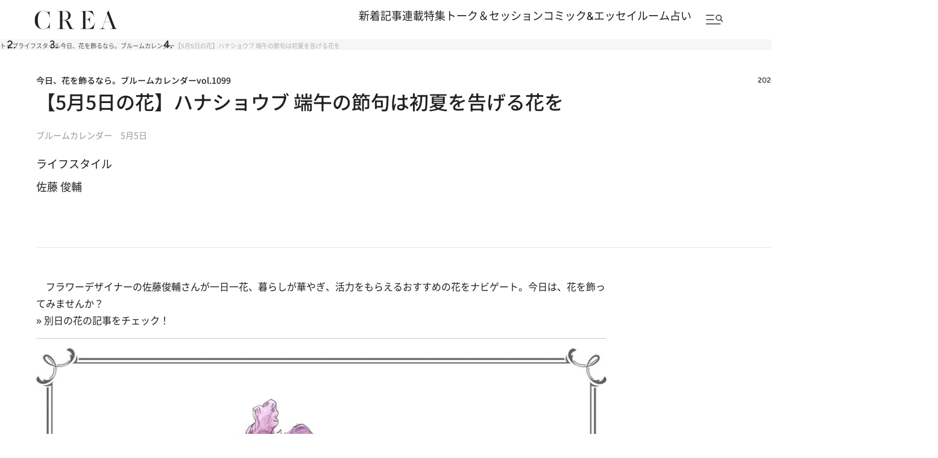

--- FILE ---
content_type: text/html; charset=utf-8
request_url: https://crea.bunshun.jp/articles/-/47866?page=1
body_size: 31156
content:


<!DOCTYPE html>
<html lang="ja" xmlns:og="http://ogp.me/ns#">

<head>
  <meta charset="UTF-8">
  <meta name="viewport" content="width=1366">

<title>【5月5日の花】ハナショウブ 端午の節句は初夏を告げる花を | 今日、花を飾るなら。ブルームカレンダー</title>
<meta name="description" content="　フラワーデザイナーの佐藤俊輔さんが一日一花、暮らしが華やぎ、活力をもらえるおすすめの花をナビゲート。今日は、花を飾ってみませんか？» 別日の花の記事をチェッ…">
<meta property="fb:app_id" content="256346384217569" />
<meta property="og:locale" content="ja_JP" />
<meta property="og:site_name" content="CREA" />
<meta property="og:type" content="article" />
<meta property="og:url" content="https://crea.bunshun.jp/articles/-/47866" />
<meta property="og:title" content="【5月5日の花】ハナショウブ 端午の節句は初夏を告げる花を | 今日、花を飾るなら。ブルームカレンダー" />
<meta property="og:image" content="https://crea.ismcdn.jp/mwimgs/c/e/1200wm/img_ce7edebe5da9971219636d92c12e566163029.jpg" />
<meta property="og:description" content="　フラワーデザイナーの佐藤俊輔さんが一日一花、暮らしが華やぎ、活力をもらえるおすすめの花をナビゲート。今日は、花を飾ってみませんか？» 別日の花の記事をチェッ…" />
<meta property="article:publisher" content="https://www.facebook.com/CREAwebmagazine" />
<meta name="author" content="佐藤 俊輔">
<meta name="twitter:card" content="summary_large_image" />
<meta name="twitter:site" content="@crea_web" />
<meta name="twitter:domain" content="crea.bunshun.jp" />
<meta name="p:domain_verify" content="55658f463b8291f36ce8dd1a559b24cc"/>
<meta name="robots" content="max-image-preview:large">

<meta name="msapplication-config" content="browserconfig.xml">
<link rel="shortcut icon" href="https://crea.ismcdn.jp/common/crea/images/favicon.ico">
<link rel="icon" href="https://crea.ismcdn.jp/common/crea/images/chrome-icon.png" sizes="192x192" />
<link rel="apple-touch-icon-precomposed" href="https://crea.ismcdn.jp/common/crea/images/apple-touch-icon.png" />
<link rel="alternate" type="application/rss+xml" title="CREA 新着RSS" href="https://crea.bunshun.jp/list/feed/rss-all">



  <link rel="canonical" href="https://crea.bunshun.jp/articles/-/35940">

<link rel="preload" href="https://crea.ismcdn.jp/mwimgs/c/e/-/img_ce7edebe5da9971219636d92c12e566163029.jpg" as="image" imagesizes="640px" >

  <link rel="stylesheet" href="https://crea.ismcdn.jp/resources/crea/v1/css/base/reset.css?rd=202510211100">
  <link rel="stylesheet" href="https://crea.ismcdn.jp/resources/crea/v1/css/base/fonts.css?rd=202511141000">
  <link rel="stylesheet" href="https://crea.ismcdn.jp/resources/crea/v1/css/base/variables.css?rd=202512081530">
<link rel="stylesheet" href="https://crea.ismcdn.jp/resources/crea/v1/css/utilities/utility.css?rd=202510291000">
  <link rel="stylesheet" href="https://cdn.jsdelivr.net/npm/swiper@11/swiper-bundle.min.css" />

    <link rel="stylesheet" href="https://crea.ismcdn.jp/resources/crea/v1/pc/css/layout/header.css?rd=202511251730">
    <link rel="stylesheet" href="https://crea.ismcdn.jp/resources/crea/v1/pc/css/layout/footer.css?rd=202511251730">
    <link rel="stylesheet" href="https://crea.ismcdn.jp/resources/crea/v1/pc/css/components/module.css?rd=202601201130">
    <link rel="stylesheet" href="https://crea.ismcdn.jp/resources/crea/v1/pc/css/components/article-block.css?rd=202512161900">
    <link rel="stylesheet" href="https://crea.ismcdn.jp/resources/crea/v1/pc/css/layout/global.css?rd=202601061030">
    <link rel="stylesheet" href="https://crea.ismcdn.jp/resources/crea/v1/pc/css/layout/article.css?rd=202601201130">
    <link rel="stylesheet" href="https://crea.ismcdn.jp/resources/crea/v1/pc/css/layout/list.css?rd=202512241430">



    <script type="application/ld+json">
     {
      "@context": "https://schema.org",
      "@type": "BreadcrumbList",
      "itemListElement": [
        {"@type": "ListItem","position": 1,"name": "CREA WEBトップ","item": "https://crea.bunshun.jp/"},
        {"@type": "ListItem","position": 2,"name": "lifestyle","item": "https://crea.bunshun.jp/list/genre/lifestyle"},
        {"@type": "ListItem","position": 3,"name": "今日、花を飾るなら。<br />ブルームカレンダー","item": "https://crea.bunshun.jp/category/bloom-calendar"},
        {"@type": "ListItem","position": 4,"name": "【5月5日の花】ハナショウブ 端午の節句は初夏を告げる花を","item": "https://crea.bunshun.jp/articles/-/47866"}
        ]
     }
     </script>
     <script type="application/ld+json">
     {
        "@context": "https://schema.org",
        "@type": "Article",
        "headline": "【5月5日の花】ハナショウブ 端午の節句は初夏を告げる花を | 今日、花を飾るなら。ブルームカレンダー",
        "datePublished": "2024-05-05T00:00:00+09:00",
        "dateModified": "2024-05-02T15:21:14+09:00",
        "mainEntityOfPage": "https://crea.bunshun.jp/articles/-/47866?page=1",
        "url":"https://crea.bunshun.jp/",
        "name":"crea.bunshun.jp",
        "alternateName":["CREA", "CREA WEB", "クレアウェブ"],
        "image": {
          "@type" : "ImageObject",
          "url" : "https://crea.ismcdn.jp/mwimgs/c/e/-/img_ce7edebe5da9971219636d92c12e566163029.jpg",
          "height" : "630",
           "width" : "1200"
        },
        "author": [{"@type":"Person","name":"佐藤 俊輔","url":"https://crea.bunshun.jp/list/author/5f743cff776561619d000000"}],
        "publisher":{
         "@type":"Organization",
         "name":"CREA WEB",
         "logo":{"@type":"ImageObject",
         "url":"https://crea.bunshun.jp/common/crea/images/CREA_logo_for_AMP.jpg",
         "width":"600",
         "height":"60"}
         }
      }
    </script>
  <!--
   * Copyright 2023 Google LLC
   *
   * Licensed under the Apache License, Version 2.0 (the "License");
   * you may not use this file except in compliance with the License.
   * You may obtain a copy of the License at
   *
   *      https://www.apache.org/licenses/LICENSE-2.0
   *
   * Unless required by applicable law or agreed to in writing, software
   * distributed under the License is distributed on an "AS IS" BASIS,
   * WITHOUT WARRANTIES OR CONDITIONS OF ANY KIND, either express or implied.
   * See the License for the specific language governing permissions and
   * limitations under the License.
   -->

  <!-- Tagsmith, v1.0.0 -->
  <script>
  (function(b,d){var e=[["test1",.05,.1],["test2",.15,.2],["test3",.25,.3],["test4",.35,.4],["test5",.45,.5],["test6",.533,.566,.599],["test7",.632,.665,.698],["test8",.732,.766,.8],["test9",.825,.85,.875,.9],["test10",.925,.95,.975,1]],g=function(){var c=parseFloat(localStorage.getItem("__tagsmith_ab_factor"));if(isNaN(c)||0>c||1<=c)c=Math.random(),localStorage.setItem("__tagsmith_ab_factor",c.toString());for(var a=0;a<e.length;a++)for(var k=e[a][0],f=1;f<e[a].length;f++)if(c<e[a][f])return k+"_"+
  (1===f?"con":"exp"+(f-1));return null}(),h={};b[d]=b[d]||{};b[d].userVariant=function(){return g};b[d].enable=function(c,a){if("all"===a)return!0;if(a.lastIndexOf("_con")+4===a.length||h[a])return!1;h[a]=c;return g===a};b[d].getLogger=function(c,a){return!1};b[d].__debug=function(){return{AB_CONF:e}};b.googletag=b.googletag||{cmd:[]};b.googletag.cmd.unshift(function(){g&&b.googletag.pubads().setTargeting("tagsmith_ab_variant",g)})})(window,"__tagsmith");
  </script>
  <!-- End Tagsmith -->
<script>
window.dataLayer = window.dataLayer || [];
window.dataLayer.push({
  'medium' : 'CREA WEB',
  'mode' : 'PC',
  'type' : 'article',
  'genre' : 'ライフスタイル',
  'category' : '今日、花を飾るなら。<br />ブルームカレンダー',
  'author' : '佐藤 俊輔',
  'feature' : '',
  'source' : '',
  'advertiser' : '',
  'pubMonth' : '2024/05',
  'pubDate' : '2024/05/05 00:00:00',
  'id' : '47866',
  'title' : '【5月5日の花】ハナショウブ  端午の節句は初夏を告げる花を',
  'article-type' : 'コラム',
  'article-ad' : 'no',
  'article-news' : 'no',
  'subgenre' : 'ライフスタイル',
  'keywords' : '',
  'article-group' : ''
});
</script>
<!-- Google Tag Manager -->
<script>(function(w,d,s,l,i){w[l]=w[l]||[];w[l].push({'gtm.start': new Date().getTime(),event:'gtm.js'});var f=d.getElementsByTagName(s)[0], j=d.createElement(s),dl=l!='dataLayer'?'&l='+l:'';j.async=true;j.src='//www.googletagmanager.com/gtm.js?id='+i+dl;f.parentNode.insertBefore(j,f);})(window,document,'script','dataLayer','GTM-5ZFBPG');</script>
<!-- End Google Tag Manager -->

<script src="https://ajax.googleapis.com/ajax/libs/jquery/3.6.0/jquery.min.js"></script>

<script type=""text/javascript"">
  window._taboola = window._taboola || [];
  _taboola.push({article:'auto'});
  !function (e, f, u, i) {
    if (!document.getElementById(i)){
      e.async = 1;
      e.src = u;
      e.id = i;
      f.parentNode.insertBefore(e, f);
    }
  }(document.createElement('script'),
  document.getElementsByTagName('script')[0],
  '//cdn.taboola.com/libtrc/creaweb/loader.js',
  'tb_loader_script');
  if(window.performance && typeof window.performance.mark == 'function')
    {window.performance.mark('tbl_ic');}
</script>
<script src="https://cdn.taboola.com/webpush/publishers/1840143/taboola-push-sdk.js"></script>

<script>
if(!location.hostname.match(/proxypy.org|printwhatyoulike.com|guidesites.appspot.com/)){
  var script = document.createElement("script");
  script.async = 1;
  script.src = "https://securepubads.g.doubleclick.net/tag/js/gpt.js";
  document.head.appendChild(script);
}
</script>

<script type="application/javascript" src="//anymind360.com/js/1650/ats.js"></script>

<script async src="https://pagead2.googlesyndication.com/pagead/js/adsbygoogle.js?client=ca-pub-6242898103865846" crossorigin="anonymous"></script>

<script>
  var googletag = googletag || {};
  googletag.cmd = googletag.cmd || [];
</script>

<script>
  googletag.cmd.push(function() {
    googletag.defineSlot('/58502704/crea/pc_header', [[970, 250], [728, 90], 'fluid', [1, 1], [970, 90]], 'div-gpt-ad-1594017200307-0').addService(googletag.pubads()).setCollapseEmptyDiv(true,true);
    googletag.defineSlot('/58502704/crea/pc_right_1st', [[1, 1], [300, 600], 'fluid', [300, 250]], 'div-gpt-ad-1594017373917-0').addService(googletag.pubads());
    googletag.defineSlot('/58502704/crea/pc_article_inarticle', [[1, 1], [300, 250], 'fluid', [728, 90], [480, 270], [640, 360]], 'div-gpt-ad-1594017956903-0').addService(googletag.pubads()).setCollapseEmptyDiv(true,true);
    googletag.defineSlot('/58502704/crea/pc_underarticle', [[728, 90], [1, 1], 'fluid'], 'div-gpt-ad-1594017740196-0').addService(googletag.pubads());

    googletag.pubads().enableSingleRequest();
    googletag.pubads().collapseEmptyDivs();
    if (!googletag.pubads().isInitialLoadDisabled()) {
      googletag.pubads().disableInitialLoad();
    }

    googletag.enableServices();
  });
</script>


<script>
  googletag.cmd.push(function() {
    var path_value = location.pathname.substr(0,40),target_value = "null";
    var host_value = location.hostname;
    if (document.referrer) {
      var ref_array=new Array();
      ref_array=document.referrer.split("/");
      target_value = ref_array[2];
    }

    googletag.pubads().setTargeting("reftarget",target_value)
        .setTargeting("pathtarget",path_value)
        .setTargeting("hostname",host_value)
        .setTargeting("mode","PC")
        .setTargeting("type","article")
        .setTargeting("genre","ライフスタイル")
        .setTargeting("category","今日、花を飾るなら。&lt;br /&gt;ブルームカレンダー")
        .setTargeting("author","佐藤 俊輔")
        .setTargeting("feature","")
        .setTargeting("source","")
        .setTargeting("advertiser","")
        .setTargeting("pubMonth","2024/05")
        .setTargeting("pubDate","2024/05/05 00:00:00")
        .setTargeting("article-id","47866")
        .setTargeting("article-title","【5月5日の花】ハナショウブ  端午の節句は初夏を告げる花を")
        .setTargeting("article-type","コラム")
        .setTargeting("article-ad","no")
        .setTargeting("article-news","no")
        .setTargeting("subgenre","ライフスタイル")
        .setTargeting("keywords","")
        .setTargeting("article-group","");
  });
</script>

<script type="text/javascript" src="/op/analytics.js?domain=bunshun.jp"></script>
<script>
  googletag.cmd.push(function() {
    googletag.pubads().setPublisherProvidedId(('; ' + document.cookie).split('; ' + 'ismuc' + '=').pop().split(';').shift());
  });
</script>

</head>
  <body id="temp-article-normal">
<!-- Google Tag Manager (noscript) -->
<noscript><iframe src="https://www.googletagmanager.com/ns.html?id=GTM-5ZFBPG" height="0" width="0" style="display:none;visibility:hidden"></iframe></noscript>
<!-- End Google Tag Manager (noscript) -->

    <!-- #wrapper -->
    <div id="wrapper">

      <!-- #header -->
<header id="header" class="header">

  <div class="header__fixed">
    <div class="header__fixed-inner">
      <a class="header__logo" href="/">
        <img src="https://crea.ismcdn.jp/common/crea/images/v1/logo/crea.svg" alt="CREA" width="140" height="32">
      </a>

      <nav class="header__nav">
        <ul class="header__nav-links">
          <li><a href="/list/latest">新着記事</a></li>
          <li><a href="/list/column">連載</a></li>
          <li><a href="/list/matome">特集</a></li>
          <li><a href="/list/talk-session">トーク＆セッション</a></li>
          <li><a href="/list/comic-essay">コミック&エッセイルーム</a></li>
          <li><a href="/list/genre/fortune">占い</a></li>
        </ul>

        <button type="button" class="header__nav-search js-header-menu-open js-header-fixed" aria-label="メニューを開く">
          <img class="header__menu-icon" src="https://crea.ismcdn.jp/common/crea/images/v1/icon/header_menu_search.svg" alt="" width="31" height="17">
        </button>
      </nav>
    </div>
  </div>

<div id="header-menu" class="header__menu js-header-menu">
  <div class="header__menu-content js-header-menu-content">
    <div class="header__menu-content-inner">

      <div class="header__menu-head">
        <div class="header__menu-logo"><img src="https://crea.ismcdn.jp/common/crea/images/v1/logo/crea.svg" alt="CREA" width="229" height="53">
        </div>

        <button
          class="header__menu-close js-header-menu-close"
          type="button"
          aria-label="メニューを閉じる"
        ></button>
      </div><!-- .header__menu-head -->

      <div class="header__menu-navs">
        <div class="header__menu-nav">
          <div class="header__menu-nav-item">
            <p class="header__menu-nav-heading">新着記事</p>

            <ul class="header__menu-nav-links">
              <li><a href="/list/latest">すべての新着記事</a></li>
              <li><a href="/list/latest/gift">贈りもの</a></li>
              <li><a href="/list/latest/trip">旅＆お出かけ</a></li>
              <li><a href="/list/latest/gourmet">グルメ</a></li>
              <li><a href="/list/latest/culture">カルチャー</a></li>
              <li><a href="/list/latest/lifestyle">ライフスタイル</a></li>
              <li><a href="/list/latest/beauty">ビューティ＆ヘルス</a></li>
              <li><a href="/list/latest/fashion">ファッション</a></li>
            </ul>
        
            <ul class="header__menu-nav-links header__menu-nav-links--other">
              <li><a href="/list/ranking">ランキング</a></li>
              <li><a href="/list/monthly">アーカイブ</a></li>
              <li><a href="/list/crea-feature">フィーチャー</a></li>
              <li><a href="/list/creas-choice">CREA'S CHOICE</a></li>
              <li><a href="/ud/pressrelease">TOPICS</a></li>
              <li><a href="/list/information">CREAからのお知らせ</a></li>
            </ul>
          </div>
          <div class="header__menu-nav-item">
            <p class="header__menu-nav-heading">連載</p>

            <ul class="header__menu-nav-links">
              <li><a href="/list/column">連載TOP</a></li>
              <li><a href="/list/taiwan-burabura">台湾ぶらぶら食べ歩き</a></li>
              <li><a href="/list/taiwan-souvenir">片倉真理のときめく台湾土産</a></li>
              <li><a href="/list/risa-shopping">ハワイ賢者 リサのお気に入りリスト</a></li>
              <li><a href="/list/maya-hawaii">工藤まやのおもてなしハワイ</a></li>
              <li><a href="/list/hotel-news-crea">至福のホテル最新ニュース</a></li>
              <li><a href="/list/sodayoko">そおだよおこの関西おいしい、おやつ紀行</a></li>
              <li><a href="/list/medicinal-cooking-recipe">さとうあいの薬膳レシピ</a></li>
              <li><a href="/list/tableware">うつわのある暮らし</a></li>
              <li><a href="/list/editors-best">ビューティいいもの集め EDITORS' BEST</a></li>
              <li><a href="/list/petit-price">大人がうっとり♡ 優秀プチプラコスメ</a></li>
              <li><a href="/list/beauty-rescue">増本紀子のビューティレスキュー</a></li>
            </ul>
        
          </div>
          <div class="header__menu-nav-item">
            <p class="header__menu-nav-heading">特集</p>

            <ul class="header__menu-nav-links">
              <li><a href="/list/matome">特集TOP</a></li>
              <li><a href="/list/matome/crea2026winter-gift">CREA 2026年冬号 <br />
贈りものバイブル</a></li>
              <li><a href="/list/matome/crea2025autumn-sexuality">CREA 2025年秋号 <br />
誰にも聞けない、からだと性の話。</a></li>
              <li><a href="/list/matome/crea2025summer-life">CREA 2025年夏号 <br />
1冊まるごと人生相談</a></li>
              <li><a href="/list/matome/crea2025spring-korea">CREA 2025年春号 <br />
韓国のすべてが知りたくて。</a></li>
              <li><a href="/list/matome/crea2025winter-gift">CREA 2025年冬号 <br />
贈りものバイブル</a></li>
              <li><a href="/list/matome/crea2024autumn-onsen">CREA 2024年秋号 <br />
楽しいひとり温泉。</a></li>
              <li><a href="/list/matome/crea2024summer-cat">CREA 2024年夏号 <br />
猫のいる毎日は。</a></li>
              <li><a href="/list/matome/crea2024spring-taiwan">CREA 2024年春号 <br />
行かなくちゃ、台湾</a></li>
              <li><a href="/list/matome/crea2024winter-gift">CREA 2024年冬号 <br />
贈りものバイブル</a></li>
              <li><a href="/list/matome/crea2023autumn-kyoto">CREA 2023年秋号 <br />
偏愛の京都</a></li>
            </ul>
        
          </div>
          <div class="header__menu-nav-item">
            <p class="header__menu-nav-heading">トーク＆セッション</p>

            <ul class="header__menu-nav-links">
              <li><a href="/list/talk-session">トーク&セッションTOP</a></li>
              <li><a href="/list/kininaru-favorite">気になる人のあの本、あの曲、あの味</a></li>
              <li><a href="/list/202506_asano-chikada">浅野順子×近田春夫対談</a></li>
              <li><a href="/list/202307_matsumoto-takashi">松本隆と歩くぼくの風街</a></li>
              <li><a href="/list/matome/crea2025summer-overthesun">OVER THE SUNのお悩み相談室</a></li>
            </ul>
        
          </div>
          <div class="header__menu-nav-item">
            <p class="header__menu-nav-heading">コミック＆エッセイルーム</p>

            <ul class="header__menu-nav-links">
              <li><a href="/list/comic-essay">コミック＆エッセイルームTOP</a></li>
              <li><a href="/list/awa-ito-essay">伊藤亜和「魔女になりたい」</a></li>
              <li><a href="/list/diaries-essay">読み切りエッセイ「DIARIES」</a></li>
              <li><a href="/list/tobidase-tsudui">とびだせ！つづ井さん</a></li>
              <li><a href="/list/junishi-asobi">十二支のあそび帖</a></li>
              <li><a href="/list/talk-time-essay">インタビュー「TALK TIME」</a></li>
              <li><a href="/list/chihaya-akane-essay">あまくて、にがい、ばくばく</a></li>
              <li><a href="/list/skirt-sawabe-essay">スカート澤部渡のカルチャーエッセイ アンダーカレントを訪ねて</a></li>
              <li><a href="/list/yururi-hitoritabi">ゆるり より道ひとり旅</a></li>
            </ul>
        
          </div>
          <div class="header__menu-nav-item">
            <p class="header__menu-nav-heading">占い</p>

            <ul class="header__menu-nav-links">
              <li><a href="/list/genre/fortune">占いTOP</a></li>
              <li><a href="/list/fortune-stars">岡本翔子の星占い</a></li>
              <li><a href="/list/horoscope">流光七奈の12星座占い</a></li>
              <li><a href="/list/fortune-week">ANNA.の今週の12星座占い</a></li>
              <li><a href="/list/fortune-taiwan">台湾発 神鳥さん占い</a></li>
              <li><a href="/list/fortune-sanmeigaku">東京ケイ子の算命学</a></li>
              <li><a href="/list/mooncalendar">日めくりムーンカレンダー</a></li>
              <li><a href="/list/feature/crea202009-moonbook2021">満月・新月の日にするべきこと</a></li>
            </ul>
        
          </div>

          <div class="header__menu-nav-side">
            <div class="header__menu-nav-item">
              <p class="header__menu-nav-heading">雑誌・書籍</p>
            
              <ul class="header__menu-nav-links">
                <li><a href="/list/crea-magazines">最新号・バックナンバー</a></li>
                <li><a href="/list/crea-books">CREA BOOK 【PR】</a></li>
              </ul>
            </div>
            <div class="header__menu-nav-item">
              <p class="header__menu-nav-heading">著者・ピープル</p>
            
              <ul class="header__menu-nav-links">
                <li><a href="/list/people">ピープル</a></li>
                <li><a href="/list/author/">著者</a></li>
              </ul>
            </div>
            <div class="header__menu-nav-item">
              <p class="header__menu-nav-heading">CREA アンバサダー</p>
            
              <ul class="header__menu-nav-links">
                <li><a href="/list/crea-ambassador/members">メンバープロフィール</a></li>
                <li><a href="/list/matome/ambassador">活動一覧</a></li>
              </ul>
            </div>
          </div><!-- .header__menu-nav-side -->
        </div>
      </div><!-- .header__menu-navs -->

      <div class="header__menu-side">
        <form class="header__menu-form" action="/list/search" method="get" target="_top">
          <input class="header__menu-input" type="text" name="fulltext" placeholder="検索キーワードを入力">
          <input class="header__menu-submit" type="submit">
        </form><!-- .header__menu-form -->

        <div class="header__menu-latest-issue">
          <div class="header__menu-latest-inner">
            <div class="header__menu-latest-media">
              <p class="header__menu-latest-heading">CREA 最新号</p>

              <a href="https://crea.bunshun.jp/articles/-/56159" class="header__menu-latest-link">
                <img src="https://crea.ismcdn.jp/mwimgs/a/2/-/img_a2cb84a77f0c99b3e93248128a125f7b768205.jpg" alt="" width="1000" height="1280" loading="lazy">
              </a>

              <p class="header__menu-latest-text"><span>CREA 2026年冬号</span>贈りものバイブル</p>
            </div>

            <div class="header__menu-latest-sub-link">
              <a href="/list/crea-magazines">最新号・バックナンバー</a>
            </div>
          </div>
        </div><!-- .header__menu-latest-issue -->

        <ul class="header__menu-spacial-link">
          <li>
            <a href="/list/creaweb-traveller">
              <img src="https://crea.ismcdn.jp/common/crea/images/v1_1/icon/ico_header_traveler.svg" alt="CREA Traveller" width="94" height="37">
            </a>
          </li>
          <li>
            <a href="/feature/crea-47prefectures">
              <img src="https://crea.ismcdn.jp/common/crea/images/v1_1/icon/ico_header_47portal.svg" alt="47 Portal" width="35" height="37">
            </a>
          </li>
          <li class="header__menu-spacial-list--full">
            <a href="/list/comic-essay">
              <img src="https://crea.ismcdn.jp/common/crea/images/v1_1/icon/ico_header_comic.png" alt="コミック&エッセイルーム" width="209" height="60">
            </a>
          </li>
        </ul><!-- .header__special-link -->

        <div class="header__menu-sns">
          <p class="header__menu-sns-heading">follow us</p>

          <ul class="header__menu-sns-list">
            <li class="header__menu-sns-item">
              <a href="https://x.com/crea_web">
                <img
                  src="https://crea.ismcdn.jp/common/crea/images/v1/icon//x_black.svg"
                  alt="x"
                  width="22px"
                  height="24px"
                  style="--width: 22px; --height: 24px;"
                  loading="lazy"
                >
              </a>
            </li>
            <li class="header__menu-sns-item">
              <a href="https://www.instagram.com/crea_magazine/">
                <img
                  src="https://crea.ismcdn.jp/common/crea/images/v1/icon//instagram_black.svg"
                  alt="instagram"
                  width="24px"
                  height="24px"
                  style="--width: 24px; --height: 24px;"
                  loading="lazy"
                >
              </a>
            </li>
            <li class="header__menu-sns-item">
              <a href="https://www.threads.com/@crea_magazine">
                <img
                  src="https://crea.ismcdn.jp/common/crea/images/v1/icon//threads_black.svg"
                  alt="Threads"
                  width="21px"
                  height="24px"
                  style="--width: 21px; --height: 24px;"
                  loading="lazy"
                >
              </a>
            </li>
            <li class="header__menu-sns-item">
              <a href="https://www.facebook.com/CREAwebmagazine">
                <img
                  src="https://crea.ismcdn.jp/common/crea/images/v1/icon//facebook_black.svg"
                  alt="Facebook"
                  width="24px"
                  height="23px"
                  style="--width: 24px; --height: 23px;"
                  loading="lazy"
                >
              </a>
            </li>
            <li class="header__menu-sns-item">
              <a href="https://line.me/R/ti/p/@oa-creatopics?from=page&openQrModal=true&searchId=oa-creatopics">
                <img
                  src="https://crea.ismcdn.jp/common/crea/images/v1/icon//line_black.svg"
                  alt="LINE"
                  width="24px"
                  height="23px"
                  style="--width: 24px; --height: 23px;"
                  loading="lazy"
                >
              </a>
            </li>
            <li class="header__menu-sns-item">
              <a href="https://www.youtube.com/channel/UCffZGrWOgS2w0sdx0kaELzA">
                <img
                  src="https://crea.ismcdn.jp/common/crea/images/v1/icon//youtube_black.svg"
                  alt="YouTube"
                  width="24px"
                  height="17px"
                  style="--width: 24px; --height: 17px;"
                  loading="lazy"
                >
              </a>
            </li>
            <li class="header__menu-sns-item">
              <a href="https://jp.pinterest.com/crea_web/">
                <img
                  src="https://crea.ismcdn.jp/common/crea/images/v1/icon//pinterest_black.svg"
                  alt="Pinterest"
                  width="24px"
                  height="24px"
                  style="--width: 24px; --height: 24px;"
                  loading="lazy"
                >
              </a>
            </li>
          </ul>
        </div><!-- .header__menu-sns -->

      </div><!-- .header__menu-side -->
    </div><!-- .header__menu-content-inner -->

    <div class="header__menu-mailmag">
      <div class="header__menu-mailmag-inner">
        <p class="header__menu-mailmag-title">CREA MAIL MAGAZINE</p>

        <p class="header__menu-mailmag-text">CREAメールマガジンでは、編集部選りすぐりの読者プレゼントやアンケートの募集、最新号の特集など、お得な情報をお届けします。</p>

        <a href="https://form.bunshun.jp/webapp/form/11761_jkr_126/index.do" class="header__menu-mailmag-link" target="_blank">メールマガジン登録</a>

        <a href="/list/present" class="header__menu-mailmag-special-link">プレゼント一覧</a>
      </div>
    </div><!-- .header__menu-mailmag -->

  </div><!-- .header__menu-content -->
</div>
</header>


<nav class="breadcrumbs-list-outer">
  <ol class="breadcrumbs-list flex" itemscope itemtype="https://schema.org/BreadcrumbList">
    <li itemprop="itemListElement" itemscope itemtype="https://schema.org/ListItem">
      <a itemprop="item" href="/"><span itemprop="name">トップ</span></a>
      <meta itemprop="position" content="1">
    </li>
    <li itemprop="itemListElement" itemscope itemtype="https://schema.org/ListItem">
      <a itemprop="item" href="/list//genre/lifestyle"><span itemprop="name">ライフスタイル</span></a>
      <meta itemprop="position" content="2">
    </li>
    <li itemprop="itemListElement" itemscope itemtype="https://schema.org/ListItem">
      <a itemprop="item" href="/category/bloom-calendar"><span itemprop="name">今日、花を飾るなら。ブルームカレンダー</span></a>
      <meta itemprop="position" content="3">
    </li>
    <li itemprop="itemListElement" itemscope itemtype="https://schema.org/ListItem">
      <span itemprop="name">【5月5日の花】ハナショウブ 端午の節句は初夏を告げる花を</span>
      <meta itemprop="position" content="4">
    </li>
  </ol>
</nav>
      <!-- /#header -->

<div style="text-align:center">
<!-- /58502704/crea/pc_header -->
<div style="text-align:center" id='div-gpt-ad-1594017200307-0'>
  <script>
    googletag.cmd.push(function() { googletag.display('div-gpt-ad-1594017200307-0'); });
  </script>
</div>
</div>

      <!-- #content -->
      <main class="content content--article">

        <div class="content__inner">
<div class="article-head google-anno-skip"><!-- #################### Promoted表記がある場合はクラス「promoted」を付与 #################### -->

  <div class="article-head__top">
<div class="article-head__related-links">
  <a href="/list/bloom-calendar">
    今日、花を飾るなら。ブルームカレンダー<span>vol.1099</span>
  </a>
</div>

    <p class="article-head__date">2024.5.5</p>
  </div>

  <h1 class="article-head__title">【5月5日の花】ハナショウブ  端午の節句は初夏を告げる花を</h1>

    <p class="article-head__subtitle">ブルームカレンダー　5月5日</p>

  

  <div class="article-head__labels">
    <div class="article-head__genres">
        <a href="/list/latest/lifestyle">ライフスタイル</a>
    </div>

  </div>

  <div class="article-head__author">
    <span class="author"> <span class="icon-author" style="background-image:url(https://crea.ismcdn.jp/mwimgs/1/3/120/img_1320d23f45194c7228c4041497734ca710876.jpg);"></span> <a class="abClick ga_tracking" data-track-category="Article AuthorClick" data-track-action="click" href="/list/author/5f743cff776561619d000000">佐藤 俊輔</a> </span>
    <!-- <div class="article-list__icon-list">
      
    </div> -->
  </div>



  <div class="article-head__fortune">

  </div>

</div>        </div>

        <div class="content__col">
          <div class="content__left">
              <article class="article-body ">
                <div class="direct-access-info" style="display: none;">
                  <a href="https://crea.bunshun.jp/articles/-/47866?page=1" class="direct-access-info__link">
                    この記事を1ページ目から読む（1/1ページ目）
                  </a>
                </div>

                    <p class="first-child">　フラワーデザイナーの佐藤俊輔さんが一日一花、暮らしが華やぎ、活力をもらえるおすすめの花をナビゲート。今日は、花を飾ってみませんか？</p>

<p class="noprovide">» <a href="https://crea.bunshun.jp/list/bloom-calendar">別日の花の記事をチェック！</a></p>

<hr>
<figure class="image-area figure-center"><img alt="" data-height="900" data-width="900" src="https://crea.ismcdn.jp/mwimgs/d/c/-/img_dcd611583af1436986524b10ccaf1e6b82743.jpg" width="900" height="900"></figure>

<div class="link-button noprovide"><a href="https://crea.bunshun.jp/articles/photo/35935">5月の花カレンダーを見る</a></div>

<h3>5月5日の花はハナショウブ</h3>

<p>　5月5日は端午の節句。鯉のぼりが空を舞い、柏餅やちまきを食べ、菖蒲湯に入る習慣があります。</p>

<p>　古代中国において、端午の節句に、強い香りが邪気を祓うとされた菖蒲が用いられ、それが日本に伝わり、いつしか、子どもの成長を願ったり、厄除けの行事として、菖蒲湯が広まりました。</p>

<p>　菖蒲湯に使う菖蒲とは種類が違いますが、端午の節句に合わせて、同じ菖蒲の名を持つ「ハナショウブ」が花屋さんに並びます。</p>

<p>　朝顔や菊と並んで江戸園芸ブームをけん引した花形植物で、雅な姿は武家に愛されました。</p>

<p>　切り花の場合は、花が開くと1～2日でしぼんでしまうのですが、1つの苞の中に実はつぼみが2つあり、しぼんでしまった花を摘んでおくと次のつぼみが開き、花が二度楽しめます。</p>

<p>　パッと見ただけでは、1番目のつぼみなのか、2番目のつぼみなのか分かりにくいので、二度花を楽しみたい時は、花屋さんに1番目のつぼみかどうか聞いてみるといいでしょう。</p>

<p>　金をあしらった花器に生ければ蒔絵のような雰囲気を楽しめます。</p>

<div class="box-thick clearfix">
<p><strong>【ハナショウブの花言葉】</strong>優しい心、あなたを信じる、心意気、優雅、情熱<br>
<strong>【ハナショウブが誕生花の人】</strong>5月5日、5月8日、5月10日、5月20日、5月31日生まれ</p>
</div>

<p class="noprovide">#CREAの<a href="https://www.youtube.com/channel/UCffZGrWOgS2w0sdx0kaELzA" target="_blank">公式YouTubeチャンネル</a>で、花イラストのメイキング動画を随時公開中！</p>

<div class="box-color clearfix">
<div class="box-image-left"><img alt="" data-height="400" data-width="600" src="https://crea.ismcdn.jp/mwimgs/9/f/-/img_9f9777e55fbb0b85db03f317b01e80f872822.jpg" width="600" height="400"></div>

<div class="box-text-right">
<p class="box-title">佐藤俊輔（さとう しゅんすけ）</p>

<p>フラワーデザイナー。大手百貨店退社後、花の世界へ。2014年モナコ国際親善作品展国内選考会で特別賞を受賞。'17年「女性自身」（光文社）、’19年日本最大級の花材通販「<a href="https://www.hanadonya.com/magazine/category/hanarecipe/flowerstyle" target="_blank">はなどんやアソシエ</a>」にて季節のアレンジメントを連載。’20年から、CREA WEBにて「<a href="https://crea.bunshun.jp/list/playful-flower-life">Playful Flower Life！</a>」連載中。</p>
</div>
</div>






                   <img src="https://crea.ismcdn.jp/common/images/blank.gif" id="read-to-end" alt="" width="1" height="1">











<div class="article-nextprev">
  <a href="/articles/-/47867" class="article-nextprev__link ga_tracking" data-track-category="Article NextArticle" data-track-action="click">
    <span class='article-nextprev__label'>次の記事に続く</span>
    <span class="article-nextprev__heading"><span>【5月6日の花】ビバーナムティヌス  甘い香りを漂わせ...</span></span>
  </a>
</div>


  <div class="column-box cf">
    <div class="image lazyload" data-bg="/mwimgs/2/f/-/img_2f5a9cd36d4e721623c746a4f7cadc861108130.jpg"></div>
    <div class="text">
      <p class="genre">Column</p>
      <p class="title">今日、花を飾るなら。<br />ブルームカレンダー</p>
      <div class="detail"><p>フラワーデザイナーの佐藤俊輔さんが一日一花、暮らしが華やぎ、活力をもらえるおすすめの花をナビゲート。花にまつわるトピックスや飾り方などもあわせて紹介します。今日は、花を飾ってみませんか？<!--EndFragment--></p>

<p>&nbsp;</p>
</div>
      <div class="link-button"><a href="/list/bloom-calendar">COLUMN 記事一覧へ</a></div>
    </div>
  </div>

<div class="link-button author"><a href="/list/author/5f743cff776561619d000000">佐藤 俊輔の記事一覧</a></div>


<div class="article-info">
  <dl class="article-info__list">
    <div>
      <dt>date</dt>
      <dd><time datetime="2024-05-05T00:00:00+09:00">2024.05.05</time></dd>
    </div>

    <div>
      <dt>writer</dt>
      <dd><span class="author"> <span class="icon-author" style="background-image:url(https://crea.ismcdn.jp/mwimgs/1/3/120/img_1320d23f45194c7228c4041497734ca710876.jpg);"></span> <a class="abClick ga_tracking" data-track-category="Article AuthorClick" data-track-action="click" href="/list/author/5f743cff776561619d000000">佐藤 俊輔</a> </span></dd>
    </div>

    <div>
      <dt>staff</dt>
      <dd>文＝佐藤俊輔 <br>イラスト＝佐藤弘昌</dd>
    </div>

    <div>
      <dt>category</dt>
      <dd>
        <ul class="article-info__category">
          <li><a href="/list/latest/lifestyle">ライフスタイル</a></li>
        </ul>
      </dd>
    </div>


  </dl>
</div><!-- /.article-info -->
<div class="module-sns-share">
  <p class="module-sns-share__title">Share</p>

  <ul class="module-sns-share__list">
    <li class="module-sns-share__item twitter">
      <a class="module-sns-share__link" href="https://twitter.com/intent/tweet?url=https://crea.bunshun.jp/articles/-/47866&amp;text=%E3%80%905%E6%9C%885%E6%97%A5%E3%81%AE%E8%8A%B1%E3%80%91%E3%83%8F%E3%83%8A%E3%82%B7%E3%83%A7%E3%82%A6%E3%83%96%20%E7%AB%AF%E5%8D%88%E3%81%AE%E7%AF%80%E5%8F%A5%E3%81%AF%E5%88%9D%E5%A4%8F%E3%82%92%E5%91%8A%E3%81%92%E3%82%8B%E8%8A%B1%E3%82%92%20%7C%20%E4%BB%8A%E6%97%A5%E3%80%81%E8%8A%B1%E3%82%92%E9%A3%BE%E3%82%8B%E3%81%AA%E3%82%89%E3%80%82%E3%83%96%E3%83%AB%E3%83%BC%E3%83%A0%E3%82%AB%E3%83%AC%E3%83%B3%E3%83%80%E3%83%BC&amp;via=crea_web" target="_blank" rel="noopener">
        <img
          class="module-sns-share__image"
          src="https://crea.ismcdn.jp/common/crea/images/v1_1/icon/ico_x.svg"
          alt="X"
          width="19"
          height="17"
          loading="lazy"
          style="--width: 19px; --height: 17px;"
        >
      </a>
    </li>
    <li class="module-sns-share__item facebook">
      <a class="module-sns-share__link" href="https://www.facebook.com/sharer/sharer.php?u=https://crea.bunshun.jp/articles/-/47866" target="_blank" rel="noopener">
        <img
          class="module-sns-share__image"
          src="https://crea.ismcdn.jp/common/crea/images/v1_1/icon/ico_facebook.svg"
          alt="facebook"
          width="21"
          height="21"
          loading="lazy"
          style="--width: 21px; --height: 21px;"
        >
      </a>
    </li>
    <li class="module-sns-share__item hatena">
      <a class="module-sns-share__link" href="https://b.hatena.ne.jp/entry/https://crea.bunshun.jp/articles/-/47866" target="_blank" rel="noopener">
        <img
          class="module-sns-share__image"
          src="https://crea.ismcdn.jp/common/crea/images/v1_1/icon/ico_b.svg"
          alt="hatena"
          width="21"
          height="21"
          loading="lazy"
          style="--width: 21px; --height: 21px;"
        >
      </a>
    </li>
    <li class="module-sns-share__item pinterest">
      <a class="module-sns-share__link" href="https://jp.pinterest.com/pin/create/button/?url=https://crea.bunshun.jp/articles/-/47866" target="_blank" rel="noopener" data-pin-do="buttonBookmark" data-pin-tall="true" data-pin-round="true" data-pin-save="false" data-pin-custom="true">
        <img
          class="module-sns-share__image"
          src="https://crea.ismcdn.jp/common/crea/images/v1_1/icon/ico_pinterest.svg"
          alt="pinterest"
          width="21"
          height="21"
          loading="lazy"
          style="--width: 21px; --height: 21px;"
        >
      </a>
    </li>
    <li class="module-sns-share__item line">
      <a class="module-sns-share__link" href="https://page.line.me/?accountId=crea" target="_blank" rel="noopener">
        <img
          class="module-sns-share__image"
          src="https://crea.ismcdn.jp/common/crea/images/v1_1/icon/ico_line.svg"
          alt="LINE"
          width="21"
          height="20"
          loading="lazy"
          style="--width: 21px; --height: 20px;"
        >
      </a>
    </li>
    <li class="module-sns-share__item note">
      <a class="module-sns-share__link" href="https://note.com/intent/post?url=https://crea.bunshun.jp/articles/-/47866&hashtags=CREAWEB" target="_blank" rel="noopener">
        <img
          class="module-sns-share__image"
          src="https://crea.ismcdn.jp/common/crea/images/v1_1/icon/ico_note_2.svg"
          alt="note"
          width="15"
          height="15"
          loading="lazy"
          style="--width: 15px; --height: 15px;"
        >
      </a>
    </li>

  <li class="module-sns-share__item copy">
    <a class="module-sns-share__link" id="copy-btn" data-clipboard-text="【5月5日の花】ハナショウブ 端午の節句は初夏を告げる花を | 今日、花を飾るなら。ブルームカレンダー https://crea.bunshun.jp/articles/-/47866" href="javascript:void(0)">
      <img
        class="module-sns-share__image"
        src="https://crea.ismcdn.jp/common/crea/images/v1_1/icon/ico_copy.svg"
        alt="copy"
        width="19"
        height="19"
        loading="lazy"
        style="--width: 19px; --height: 19px;"
      >
    </a><span id="copy-result"></span>
  </li>
  </ul>
</div>
<script>
$(function(){
  const clipboard = new Clipboard('#copy-btn');
  clipboard.on('success', function(e) {
    //コピー成功時
    $("#copy-result").text('ページタイトルとURLがコピーされました。').fadeIn();
    setTimeout(function(){$("#copy-result").fadeOut();},3000);
  });
  clipboard.on('error', function(e) {
    //エラー時
    $("#copy-result").text('コピー機能に対応していません').fadeIn();
    setTimeout(function(){$("#copy-result").fadeOut();},3000);
  });
})
</script>






              </article>

          </div><!-- /content__left -->
          <div class="content__right">

<aside class="content__aside">
  <div class="content__aside-inner">
    <div class="content__aside-top">

<div class="ad-banner -pc_right_1st">
<!-- /58502704/crea/pc_right_1st -->
<div id='div-gpt-ad-1594017373917-0'>
  <script>
    googletag.cmd.push(function() { googletag.display('div-gpt-ad-1594017373917-0'); });
  </script>
</div>
</div>


<section class="member-and-present --side">
  <div class="member-and-present__inner">
    <div class="member-and-present__item">
      <div class="headline-wrap">
        <div class="headline-sub">
          <h2>FOR CREA WEB MEMBERS<span>会員限定プレゼント</span></h2>
        </div>
        <p class="member-and-present__text">「CREA WEB MEMBER」に登録すると、会員限定のスペシャルなプレゼントへの応募、最新の情報が届くメールマガジンの受信など、数々のオリジナル特典を享受することができます。現在、新規メンバーを募集中ですので、この機会に、ぜひご登録ください。</p>
        <a class="member-and-present__btn" href="https://form.bunshun.jp/webapp/form/11761_jkr_120/index.do" target="_blank">新規メンバー登録</a>
      </div>
    </div>
    <div class="member-and-present__item">
        <div class="article-list article-list--3column">
            <div class="article-list__item">
              <article class="article article--bg">
                <a class="article__link" href="/articles/-/57082">
                 <div class="article__box lazyload" data-bg="https://crea.ismcdn.jp/mwimgs/f/8/460wm/img_f85a52bbb7847848e1d2f0c2c7ac9e9530387.jpg">
                    
                    <div class="article__content">
                      <h3 class="article__title article__title--truncate">貝印のパイブレンダ―を3名様にプレゼント</h3>
                      <div class="member-present">
  <span class="member">MEMBER</span>

</div>

                    </div>
                  </div>
                </a>
              </article>
           </div>
            <div class="article-list__item">
              <article class="article article--bg">
                <a class="article__link" href="/articles/-/56981">
                 <div class="article__box lazyload" data-bg="https://crea.ismcdn.jp/mwimgs/0/3/460wm/img_036543830d0c5c4d631f14980b53ac2977869.jpg">
                    
                    <div class="article__content">
                      <h3 class="article__title article__title--truncate">シャボン玉石けんから「シャボン玉 素肌化粧水 30回分」を2名様にプレゼント</h3>
                      <div class="member-present">
  <span class="member">MEMBER</span>

</div>

                    </div>
                  </div>
                </a>
              </article>
           </div>
            <div class="article-list__item">
              <article class="article article--bg">
                <a class="article__link" href="/articles/-/56833">
                 <div class="article__box lazyload" data-bg="https://crea.ismcdn.jp/mwimgs/a/e/460wm/img_ae57e1564e9a7657a1081e5a6c863ec689227.jpg">
                    
                    <div class="article__content">
                      <h3 class="article__title article__title--truncate">山田養蜂場の「RJメルティクリームシートマスク」を3名様にプレゼント</h3>
                      <div class="member-present">
  <span class="member">MEMBER</span>

</div>

                    </div>
                  </div>
                </a>
              </article>
           </div>
        </div>
    </div>
    <div class="member-and-present__link"><a href="/list/present">プレゼント一覧</a></div>
  </div>
</section>
  <div class="ad-banner -pc_right_2nd">
   
  </div>

    </div>

    <div class="sticky-space"></div>
  </div>

<div class="side-related-links">
  <div class="side-related-links__head">
    <h2 class="side-related-links__title">今日、花を飾るなら。ブルームカレンダー</h2>
    <p class="side-related-links__title-sub">この連載の別の記事を読む</p>
  </div>

  <ul class="side-related-links__list">
    <li>
      <a href="/articles/-/51631" class="side-related-links__media">
        <div class="side-related-links__media-thumb">
          <img src="/mwimgs/7/f/216wm/img_7fa2f06c7500da1e29bf5510dc30acba245893.jpg" alt="" width="216" height="216" loading="lazy">
        </div>

        <div class="side-related-links__media-text">
          <div class="side-related-links__media-head">
            <p class="side-related-links__media-num">vol.1339</p>

            <time datetime="2024-12-31" class="side-related-links__media-time">2024.12.31</time>
          </div>

          <div class="side-related-links__media-title">
            <p>【12月31日の花】ハボタン <br />ミニキャベツのような日本生まれの花</p>
          </div>
        </div>
      </a>
    </li>
    <li>
      <a href="/articles/-/51630" class="side-related-links__media">
        <div class="side-related-links__media-thumb">
          <img src="/mwimgs/7/a/216wm/img_7a28cd67c28acdb0b2a77f9d6e7b1809157845.jpg" alt="" width="216" height="216" loading="lazy">
        </div>

        <div class="side-related-links__media-text">
          <div class="side-related-links__media-head">
            <p class="side-related-links__media-num">vol.1338</p>

            <time datetime="2024-12-30" class="side-related-links__media-time">2024.12.30</time>
          </div>

          <div class="side-related-links__media-title">
            <p>【12月30日の花】アブラカダブラ <br />濃い紫×黄色の絞り模様の奇抜なバラ</p>
          </div>
        </div>
      </a>
    </li>
    <li>
      <a href="/articles/-/51629" class="side-related-links__media">
        <div class="side-related-links__media-thumb">
          <img src="/mwimgs/2/2/216wm/img_2299bbc74b12e07668e8bb46777ca709164580.jpg" alt="" width="216" height="216" loading="lazy">
        </div>

        <div class="side-related-links__media-text">
          <div class="side-related-links__media-head">
            <p class="side-related-links__media-num">vol.1337</p>

            <time datetime="2024-12-29" class="side-related-links__media-time">2024.12.29</time>
          </div>

          <div class="side-related-links__media-title">
            <p>【12月29日の花】フリージア <br />優美な新春の花で年明けの準備を</p>
          </div>
        </div>
      </a>
    </li>
    <li>
      <a href="/articles/-/51628" class="side-related-links__media">
        <div class="side-related-links__media-thumb">
          <img src="/mwimgs/c/f/216wm/img_cf2fa80f9ef502b2869c7c535e950914201247.jpg" alt="" width="216" height="216" loading="lazy">
        </div>

        <div class="side-related-links__media-text">
          <div class="side-related-links__media-head">
            <p class="side-related-links__media-num">vol.1336</p>

            <time datetime="2024-12-28" class="side-related-links__media-time">2024.12.28</time>
          </div>

          <div class="side-related-links__media-title">
            <p>【12月28日の花】スーパーピンポン <br />まん丸の白い菊を鏡餅のように飾って</p>
          </div>
        </div>
      </a>
    </li>
    <li>
      <a href="/articles/-/51627" class="side-related-links__media">
        <div class="side-related-links__media-thumb">
          <img src="/mwimgs/3/d/216wm/img_3d4dba8996ed57f7a4dd7cfa8fe06247108687.jpg" alt="" width="216" height="216" loading="lazy">
        </div>

        <div class="side-related-links__media-text">
          <div class="side-related-links__media-head">
            <p class="side-related-links__media-num">vol.1335</p>

            <time datetime="2024-12-27" class="side-related-links__media-time">2024.12.27</time>
          </div>

          <div class="side-related-links__media-title">
            <p>【12月27日の花】イエローウィン <br />黄色のユリをラベンダー色の花器に</p>
          </div>
        </div>
      </a>
    </li>
  </ul>

  <a href="/list/bloom-calendar" class="side-related-links__button-link">連載記事一覧</a>
</div>
</aside>
          </div><!-- /content__right -->
        </div><!-- /content__col -->

        <div class="content__inner">
<div class="ad-banner -pc_underarticle">
 <!-- /58502704/crea/pc_underarticle -->
<div id='div-gpt-ad-1594017740196-0'>
  <script>
    googletag.cmd.push(function() { googletag.display('div-gpt-ad-1594017740196-0'); });
  </script>
</div>
</div>
        </div>



  <section class="module-related">
  <div class="module-related__inner">
    <div class="headline">
      <h2>RELATED POSTS<span>関連記事</span></h2>
    </div>
    <div class="article-list article-list--2column">
      <div class="article-list__item">
        <article class="article article--maskbg-2column">
          <a class="article__link ga_tracking" data-track-category="Article RelatedPostsClick" data-track-action="click" href="/articles/photo/35935">
           <div class="article__box lazyload" data-bg="https://crea.ismcdn.jp/mwimgs/9/9/448w/img_9903269f09f6a74e4a8206694929eeed98266.jpg">
              <div class="article__imgwrap">
                <div class="article-list__img lazyload" data-bg="https://crea.ismcdn.jp/mwimgs/9/9/448w/img_9903269f09f6a74e4a8206694929eeed98266.jpg"></div>
                <div class="article__time"><time datetime="2022-05-01T00:00:00+09:00">2022.5.1</time></div>
              </div>
              <div class="article__content">
                <h3 class="article__title article__title--truncate-3">「今日、飾りたい花」がわかる！ 5月の花カレンダー</h3>
                  <ul class="article__genre">
                    <li><span>ライフスタイル</span></li>
                  </ul>
              </div>
            </div>
          </a>
        </article>
      </div>
      <div class="article-list__item">
        <article class="article article--maskbg-2column">
          <a class="article__link ga_tracking" data-track-category="Article RelatedPostsClick" data-track-action="click" href="/articles/photo/35625">
           <div class="article__box lazyload" data-bg="https://crea.ismcdn.jp/mwimgs/9/0/448w/img_904b94670d2c921f005cee628766f992134096.jpg">
              <div class="article__imgwrap">
                <div class="article-list__img lazyload" data-bg="https://crea.ismcdn.jp/mwimgs/9/0/448w/img_904b94670d2c921f005cee628766f992134096.jpg"></div>
                <div class="article__time"><time datetime="2022-04-01T00:00:00+09:00">2022.4.1</time></div>
              </div>
              <div class="article__content">
                <h3 class="article__title article__title--truncate-3">「今日、飾りたい花」がわかる！ 4月の花カレンダー</h3>
                  <ul class="article__genre">
                    <li><span>ライフスタイル</span></li>
                  </ul>
              </div>
            </div>
          </a>
        </article>
      </div>
      <div class="article-list__item">
        <article class="article article--maskbg-2column">
          <a class="article__link ga_tracking" data-track-category="Article RelatedPostsClick" data-track-action="click" href="/articles/photo/35051">
           <div class="article__box lazyload" data-bg="https://crea.ismcdn.jp/mwimgs/5/4/448w/img_54c99c247a45b8eef1841039025bc653261774.jpg">
              <div class="article__imgwrap">
                <div class="article-list__img lazyload" data-bg="https://crea.ismcdn.jp/mwimgs/5/4/448w/img_54c99c247a45b8eef1841039025bc653261774.jpg"></div>
                <div class="article__time"><time datetime="2022-03-01T00:00:00+09:00">2022.3.1</time></div>
              </div>
              <div class="article__content">
                <h3 class="article__title article__title--truncate-3">「今日、飾りたい花」がわかる！ 3月の花カレンダー</h3>
                  <ul class="article__genre">
                    <li><span>ライフスタイル</span></li>
                  </ul>
              </div>
            </div>
          </a>
        </article>
      </div>
      <div class="article-list__item">
        <article class="article article--maskbg-2column">
          <a class="article__link ga_tracking" data-track-category="Article RelatedPostsClick" data-track-action="click" href="/articles/-/41760">
           <div class="article__box lazyload" data-bg="https://crea.ismcdn.jp/mwimgs/3/4/448w/img_3444a721484d29f149ff9f7199369e3c538587.jpg">
              <div class="article__imgwrap">
                <div class="article-list__img lazyload" data-bg="https://crea.ismcdn.jp/mwimgs/3/4/448w/img_3444a721484d29f149ff9f7199369e3c538587.jpg"></div>
                <div class="article__time"><time datetime="2023-04-29T11:00:00+09:00">2023.4.29</time></div>
              </div>
              <div class="article__content">
                <h3 class="article__title article__title--truncate-3">【2023年母の日】花のギフト11選 センスがよくて通販可なアレンジを 憧れフラワーショップからセレクト</h3>
                  <ul class="article__genre">
                    <li><span>ライフスタイル</span></li>
                  </ul>
              </div>
            </div>
          </a>
        </article>
      </div>
    </div>
  </div>
  </section>

<section class="module-feature">
<div class="headline-wrap">
  <div class="headline">
    <h2>FEATURE<span>フィーチャー記事</span></h2>
      <a class="headline__link" href="/list/crea-feature">フィーチャー記事一覧</a>
  </div>
</div>

<!-- Swiperコンテナ -->
<div class="feature-swiper">
  <div class="article-list article-list--vertical swiper-wrapper">
    <div class="article-list__item swiper-slide">
      <article class="article promoted">
        <a href="/articles/-/56832" class="article__link ga_tracking" data-track-category="Article FeatureClick" data-track-action="click" target="_blank" rel="noopener noreferrer">
          <div class="article__box">
            <div class="article__imgwrap">
              <div class="article__img lazyload" data-bg="https://crea.ismcdn.jp/mwimgs/8/7/560wm/img_8740e8f1e4d82851cb29981b891a550f688046.jpg"></div>
            </div>
            <div class="article__content">
              <h3 class="article__title article__title--truncate-3">【星のや京都】嵐山の自然美が輝く、平安時代から続く庭の哲学を受け継いだ日本庭園を愛でる。</h3>
            </div>
          </div>
        </a>
      </article>
    </div>
    <div class="article-list__item swiper-slide">
      <article class="article promoted">
        <a href="/articles/-/56946" class="article__link ga_tracking" data-track-category="Article FeatureClick" data-track-action="click" target="_blank" rel="noopener noreferrer">
          <div class="article__box">
            <div class="article__imgwrap">
              <div class="article__img lazyload" data-bg="https://crea.ismcdn.jp/mwimgs/3/e/560wm/img_3e003c380ed4b5b6143148204de5ce87411637.jpg"></div>
            </div>
            <div class="article__content">
              <h3 class="article__title article__title--truncate-3">ヘルシンキを拠点に、欧州路線が充実。フィンエアーで行く北イタリアの旅</h3>
            </div>
          </div>
        </a>
      </article>
    </div>
    <div class="article-list__item swiper-slide">
      <article class="article promoted">
        <a href="/articles/-/56712" class="article__link ga_tracking" data-track-category="Article FeatureClick" data-track-action="click" target="_blank" rel="noopener noreferrer">
          <div class="article__box">
            <div class="article__imgwrap">
              <div class="article__img lazyload" data-bg="https://crea.ismcdn.jp/mwimgs/8/d/560wm/img_8de5816483b5490f54944a1d468faa501908978.png"></div>
            </div>
            <div class="article__content">
              <h3 class="article__title article__title--truncate-3">【LORO PIANA】素材と技が紡ぐファブリックの風景</h3>
            </div>
          </div>
        </a>
      </article>
    </div>
    <div class="article-list__item swiper-slide">
      <article class="article promoted">
        <a href="/articles/-/56687" class="article__link ga_tracking" data-track-category="Article FeatureClick" data-track-action="click" target="_blank" rel="noopener noreferrer">
          <div class="article__box">
            <div class="article__imgwrap">
              <div class="article__img lazyload" data-bg="https://crea.ismcdn.jp/mwimgs/1/e/560wm/img_1efd8c96cacf7afda295a9be6a2f24501618333.png"></div>
            </div>
            <div class="article__content">
              <h3 class="article__title article__title--truncate-3">【FPM Milano】LUXURYトラベルの新定番</h3>
            </div>
          </div>
        </a>
      </article>
    </div>
    <div class="article-list__item swiper-slide">
      <article class="article promoted">
        <a href="/articles/-/56548" class="article__link ga_tracking" data-track-category="Article FeatureClick" data-track-action="click" target="_blank" rel="noopener noreferrer">
          <div class="article__box">
            <div class="article__imgwrap">
              <div class="article__img lazyload" data-bg="https://crea.ismcdn.jp/mwimgs/e/2/560wm/img_e2412dea609c7d71e8985c5b13f28a23298222.jpg"></div>
            </div>
            <div class="article__content">
              <h3 class="article__title article__title--truncate-3">2026年注目の温泉宿⑥リゾナーレ熱海</h3>
            </div>
          </div>
        </a>
      </article>
    </div>
    <div class="article-list__item swiper-slide">
      <article class="article promoted">
        <a href="/articles/-/56738" class="article__link ga_tracking" data-track-category="Article FeatureClick" data-track-action="click" target="_blank" rel="noopener noreferrer">
          <div class="article__box">
            <div class="article__imgwrap">
              <div class="article__img lazyload" data-bg="https://crea.ismcdn.jp/mwimgs/c/8/560wm/img_c8959d11f07e02598dbf351f1befb7c3295820.jpg"></div>
            </div>
            <div class="article__content">
              <h3 class="article__title article__title--truncate-3">心に残る時間が刻まれていく日本の美しいクルーズ</h3>
            </div>
          </div>
        </a>
      </article>
    </div>
    <div class="article-list__item swiper-slide">
      <article class="article promoted">
        <a href="/articles/-/56834" class="article__link ga_tracking" data-track-category="Article FeatureClick" data-track-action="click" target="_blank" rel="noopener noreferrer">
          <div class="article__box">
            <div class="article__imgwrap">
              <div class="article__img lazyload" data-bg="https://crea.ismcdn.jp/mwimgs/8/9/560wm/img_8925e511b4336affb9d5f0403fbdd746261836.jpg"></div>
            </div>
            <div class="article__content">
              <h3 class="article__title article__title--truncate-3">【OMO5沖縄那覇 by 星野リゾート】焼き物「やちむん」の温もりに触れ、世界に浸れられる特別ルームへ</h3>
            </div>
          </div>
        </a>
      </article>
    </div>
    <div class="article-list__item swiper-slide">
      <article class="article promoted">
        <a href="/articles/-/56930" class="article__link ga_tracking" data-track-category="Article FeatureClick" data-track-action="click" target="_blank" rel="noopener noreferrer">
          <div class="article__box">
            <div class="article__imgwrap">
              <div class="article__img lazyload" data-bg="https://crea.ismcdn.jp/mwimgs/4/9/560wm/img_49581f62969f44e74d00249070d9fedf192091.jpg"></div>
            </div>
            <div class="article__content">
              <h3 class="article__title article__title--truncate-3">自分用にもギフトにも。ぽすくまと仲間たちの“癒し”のアイテムBEST5</h3>
            </div>
          </div>
        </a>
      </article>
    </div>
    <div class="article-list__item swiper-slide">
      <article class="article promoted">
        <a href="/articles/-/56321" class="article__link ga_tracking" data-track-category="Article FeatureClick" data-track-action="click" target="_blank" rel="noopener noreferrer">
          <div class="article__box">
            <div class="article__imgwrap">
              <div class="article__img lazyload" data-bg="https://crea.ismcdn.jp/mwimgs/a/b/560wm/img_ab507e347bca09cf767ec99f55aba826543382.jpg"></div>
            </div>
            <div class="article__content">
              <h3 class="article__title article__title--truncate-3">凛とした静寂の冬、万平ホテル［軽井沢］で温もりに包まれる上質なひととき</h3>
            </div>
          </div>
        </a>
      </article>
    </div>
  </div>
  
  <!-- 共通ページャー -->
  <div class="slider-pagination">
    <div class="slider-pagination__inner">
      <div class="slider-pagination__arrow slider-pagination__arrow--prev"><img src="https://crea.ismcdn.jp/common/crea/images/v1_1/icon/slide_left_arrow.svg" alt="Prev"></div>
      <div class="slider-pagination__arrow slider-pagination__arrow--next"><img src="https://crea.ismcdn.jp/common/crea/images/v1_1/icon/slide_right_arrow.svg" alt="Next"></div>
      <div class="slider-pagination__fraction"></div>
    </div>
    <div class="slider-pagination__scrollbar swiper-scrollbar"></div>
  </div>
</div>
</section>

  <div class="module-recommend01wrap">
<section class="module-recommend">
<div style=" min-height: 750px;">
<div id="taboola-below-article-thumbnails-desktop"></div>
<script type="text/javascript">
  window._taboola = window._taboola || [];
  _taboola.push({
    mode: 'alternating-thumbnails-a',
    container: 'taboola-below-article-thumbnails-desktop',
    placement: 'Below Article Thumbnails Desktop',
    target_type: 'mix'
  });
</script>
</div>
</section>
  </div>

<section class="module-ranking">
  <div class="module-ranking__col">
    <div class="headline">
      <h2>RANKING<span>ランキング</span></h2>
    </div>
  </div>

  <div class="module-ranking__col">
    <div class="module-ranking__box">
      <div class="module-ranking__head">
          <a class="headline__link" href="/list/ranking">ランキング一覧</a>
        <ul class="module-ranking__tabs">
            <li class="js-active">HOURLY</li>
            <li>DAILY</li>
            <li>WEEKLY</li>
        </ul>
      </div>

        <div class="module-ranking__pattern ranking-swiper js-active">
          <div class="article-list article-list--ranking swiper-wrapper">
              <div class="article-list__item swiper-slide">
                <article class="article article--ranking">
                  <a class="article__link article__link--ani ga_tracking" data-track-category="Article RankingClick" data-track-action="click" href="/articles/57078">
                    <div class="article__box">
                      <div class="article__imgwrap">
                        <div class="article__imgbox">
                          <div class="article__img lazyload" data-bg="https://crea.ismcdn.jp/mwimgs/b/7/400wm/img_b7fd578a2c30b033b9e5857a8cbd2b5c48018.jpg"></div>
                        </div>
                        <time datetime="2026-01-20T11:00:00+09:00" class="article__time">2026.1.20</time>
                      </div>
                      <div class="article__content">
                        <h3 class="article__title article__title--truncate-3">
                          冬季限定【ヨックモックのショコラ シガール】がリッチな味わいで登場！ 東京駅一番街店では「手作りクッキーシュー」も販売中
                        </h3>
                      </div>
                    </div>
                  </a>
                </article>
              </div>
              <div class="article-list__item swiper-slide">
                <article class="article article--ranking promoted">
                  <a class="article__link article__link--ani ga_tracking" data-track-category="Article RankingClick" data-track-action="click" href="/articles/56583">
                    <div class="article__box">
                      <div class="article__imgwrap">
                        <div class="article__imgbox">
                          <div class="article__img lazyload" data-bg="https://crea.ismcdn.jp/mwimgs/2/1/400wm/img_2199cea646bb594d534beecb8d84e58b565884.jpg"></div>
                        </div>
                        <time datetime="2025-12-22T11:00:00+09:00" class="article__time">2025.12.22</time>
                      </div>
                      <div class="article__content">
                        <h3 class="article__title article__title--truncate-3">
                          新たなデスティネーションが続々と誕生！　全国各地の「KOKO HOTELS」で楽しむ、「ここ」だけの休日
                        </h3>
                      </div>
                    </div>
                  </a>
                </article>
              </div>
              <div class="article-list__item swiper-slide">
                <article class="article article--ranking">
                  <a class="article__link article__link--ani ga_tracking" data-track-category="Article RankingClick" data-track-action="click" href="/articles/56730">
                    <div class="article__box">
                      <div class="article__imgwrap">
                        <div class="article__imgbox">
                          <div class="article__img lazyload" data-bg="https://crea.ismcdn.jp/mwimgs/e/6/400wm/img_e6521a12fc7d235cf46805d3384c2c7495217.jpg"></div>
                        </div>
                        <time datetime="2026-01-10T11:00:00+09:00" class="article__time">2026.1.10</time>
                      </div>
                      <div class="article__content">
                        <h3 class="article__title article__title--truncate-3">
                          38歳で25キロの減量に成功…ねこくらりえさん（43）が実践した「継続できるダイエット5カ条」とは
                        </h3>
                      </div>
                    </div>
                  </a>
                </article>
              </div>
              <div class="article-list__item swiper-slide">
                <article class="article article--ranking promoted">
                  <a class="article__link article__link--ani ga_tracking" data-track-category="Article RankingClick" data-track-action="click" href="/articles/56321">
                    <div class="article__box">
                      <div class="article__imgwrap">
                        <div class="article__imgbox">
                          <div class="article__img lazyload" data-bg="https://crea.ismcdn.jp/mwimgs/1/9/400wm/img_19d32ad1c320c9e07cda611035e3ebf0295998.jpg"></div>
                        </div>
                        <time datetime="2026-01-16T11:00:00+09:00" class="article__time">2026.1.16</time>
                      </div>
                      <div class="article__content">
                        <h3 class="article__title article__title--truncate-3">
                          凛とした静寂の冬、万平ホテル［軽井沢］で温もりに包まれる上質なひととき
                        </h3>
                      </div>
                    </div>
                  </a>
                </article>
              </div>
              <div class="article-list__item swiper-slide">
                <article class="article article--ranking">
                  <a class="article__link article__link--ani ga_tracking" data-track-category="Article RankingClick" data-track-action="click" href="/articles/56389">
                    <div class="article__box">
                      <div class="article__imgwrap">
                        <div class="article__imgbox">
                          <div class="article__img lazyload" data-bg="https://crea.ismcdn.jp/mwimgs/5/1/400wm/img_511c457bdfba344c3f897b9dc35a594d81990.jpg"></div>
                        </div>
                        <time datetime="2025-11-30T20:00:00+09:00" class="article__time">2025.11.30</time>
                      </div>
                      <div class="article__content">
                        <h3 class="article__title article__title--truncate-3">
                          「お節介」「見づらい」とiPhoneユーザから不評…最新「iOS 26」をストレスなく使うために『見直すべき設定』
                        </h3>
                      </div>
                    </div>
                  </a>
                </article>
              </div>
          </div>
          <div class="slider-pagination__scrollbar swiper-scrollbar"></div>
        </div>
        <div class="module-ranking__pattern ranking-swiper">
          <div class="article-list article-list--ranking swiper-wrapper">
              <div class="article-list__item swiper-slide">
                <article class="article article--ranking">
                  <a class="article__link article__link--ani ga_tracking" data-track-category="Article RankingClick" data-track-action="click" href="/articles/57078">
                    <div class="article__box">
                      <div class="article__imgwrap">
                        <div class="article__imgbox">
                          <div class="article__img lazyload" data-bg="https://crea.ismcdn.jp/mwimgs/b/7/400wm/img_b7fd578a2c30b033b9e5857a8cbd2b5c48018.jpg"></div>
                        </div>
                        <time datetime="2026-01-20T11:00:00+09:00" class="article__time">2026.1.20</time>
                      </div>
                      <div class="article__content">
                        <h3 class="article__title article__title--truncate-3">
                          冬季限定【ヨックモックのショコラ シガール】がリッチな味わいで登場！ 東京駅一番街店では「手作りクッキーシュー」も販売中
                        </h3>
                      </div>
                    </div>
                  </a>
                </article>
              </div>
              <div class="article-list__item swiper-slide">
                <article class="article article--ranking">
                  <a class="article__link article__link--ani ga_tracking" data-track-category="Article RankingClick" data-track-action="click" href="/articles/56730">
                    <div class="article__box">
                      <div class="article__imgwrap">
                        <div class="article__imgbox">
                          <div class="article__img lazyload" data-bg="https://crea.ismcdn.jp/mwimgs/e/6/400wm/img_e6521a12fc7d235cf46805d3384c2c7495217.jpg"></div>
                        </div>
                        <time datetime="2026-01-10T11:00:00+09:00" class="article__time">2026.1.10</time>
                      </div>
                      <div class="article__content">
                        <h3 class="article__title article__title--truncate-3">
                          38歳で25キロの減量に成功…ねこくらりえさん（43）が実践した「継続できるダイエット5カ条」とは
                        </h3>
                      </div>
                    </div>
                  </a>
                </article>
              </div>
              <div class="article-list__item swiper-slide">
                <article class="article article--ranking promoted">
                  <a class="article__link article__link--ani ga_tracking" data-track-category="Article RankingClick" data-track-action="click" href="/articles/56321">
                    <div class="article__box">
                      <div class="article__imgwrap">
                        <div class="article__imgbox">
                          <div class="article__img lazyload" data-bg="https://crea.ismcdn.jp/mwimgs/1/9/400wm/img_19d32ad1c320c9e07cda611035e3ebf0295998.jpg"></div>
                        </div>
                        <time datetime="2026-01-16T11:00:00+09:00" class="article__time">2026.1.16</time>
                      </div>
                      <div class="article__content">
                        <h3 class="article__title article__title--truncate-3">
                          凛とした静寂の冬、万平ホテル［軽井沢］で温もりに包まれる上質なひととき
                        </h3>
                      </div>
                    </div>
                  </a>
                </article>
              </div>
              <div class="article-list__item swiper-slide">
                <article class="article article--ranking">
                  <a class="article__link article__link--ani ga_tracking" data-track-category="Article RankingClick" data-track-action="click" href="/articles/56955">
                    <div class="article__box">
                      <div class="article__imgwrap">
                        <div class="article__imgbox">
                          <div class="article__img lazyload" data-bg="https://crea.ismcdn.jp/mwimgs/4/3/400wm/img_431180b56e7c6ae2a48fa91dd88f84c578852.jpg"></div>
                        </div>
                        <time datetime="2026-01-18T11:00:00+09:00" class="article__time">2026.1.18</time>
                      </div>
                      <div class="article__content">
                        <h3 class="article__title article__title--truncate-3">
                          長期保存可能な手みやげ【北陸・甲信越篇】
                        </h3>
                      </div>
                    </div>
                  </a>
                </article>
              </div>
              <div class="article-list__item swiper-slide">
                <article class="article article--ranking">
                  <a class="article__link article__link--ani ga_tracking" data-track-category="Article RankingClick" data-track-action="click" href="/articles/56389">
                    <div class="article__box">
                      <div class="article__imgwrap">
                        <div class="article__imgbox">
                          <div class="article__img lazyload" data-bg="https://crea.ismcdn.jp/mwimgs/5/1/400wm/img_511c457bdfba344c3f897b9dc35a594d81990.jpg"></div>
                        </div>
                        <time datetime="2025-11-30T20:00:00+09:00" class="article__time">2025.11.30</time>
                      </div>
                      <div class="article__content">
                        <h3 class="article__title article__title--truncate-3">
                          「お節介」「見づらい」とiPhoneユーザから不評…最新「iOS 26」をストレスなく使うために『見直すべき設定』
                        </h3>
                      </div>
                    </div>
                  </a>
                </article>
              </div>
          </div>
          <div class="slider-pagination__scrollbar swiper-scrollbar"></div>
        </div>
        <div class="module-ranking__pattern ranking-swiper">
          <div class="article-list article-list--ranking swiper-wrapper">
              <div class="article-list__item swiper-slide">
                <article class="article article--ranking">
                  <a class="article__link article__link--ani ga_tracking" data-track-category="Article RankingClick" data-track-action="click" href="/articles/56730">
                    <div class="article__box">
                      <div class="article__imgwrap">
                        <div class="article__imgbox">
                          <div class="article__img lazyload" data-bg="https://crea.ismcdn.jp/mwimgs/e/6/400wm/img_e6521a12fc7d235cf46805d3384c2c7495217.jpg"></div>
                        </div>
                        <time datetime="2026-01-10T11:00:00+09:00" class="article__time">2026.1.10</time>
                      </div>
                      <div class="article__content">
                        <h3 class="article__title article__title--truncate-3">
                          38歳で25キロの減量に成功…ねこくらりえさん（43）が実践した「継続できるダイエット5カ条」とは
                        </h3>
                      </div>
                    </div>
                  </a>
                </article>
              </div>
              <div class="article-list__item swiper-slide">
                <article class="article article--ranking">
                  <a class="article__link article__link--ani ga_tracking" data-track-category="Article RankingClick" data-track-action="click" href="/articles/57047">
                    <div class="article__box">
                      <div class="article__imgwrap">
                        <div class="article__imgbox">
                          <div class="article__img lazyload" data-bg="https://crea.ismcdn.jp/mwimgs/f/2/400wm/img_f230d1bfbd7065673938e8d31da7d5c8118167.jpg"></div>
                        </div>
                        <time datetime="2026-01-16T11:00:00+09:00" class="article__time">2026.1.16</time>
                      </div>
                      <div class="article__content">
                        <h3 class="article__title article__title--truncate-3">
                          〈とらやの新春和菓子4選〉菓寮で味わう“おいしい厚さ”の羊羹、シンプルを極めた純白のできたてきんとん…
                        </h3>
                      </div>
                    </div>
                  </a>
                </article>
              </div>
              <div class="article-list__item swiper-slide">
                <article class="article article--ranking">
                  <a class="article__link article__link--ani ga_tracking" data-track-category="Article RankingClick" data-track-action="click" href="/articles/57033">
                    <div class="article__box">
                      <div class="article__imgwrap">
                        <div class="article__imgbox">
                          <div class="article__img lazyload" data-bg="https://crea.ismcdn.jp/mwimgs/8/0/400wm/img_808d212511663abe9a5c903b506ab88897191.jpg"></div>
                        </div>
                        <time datetime="2026-01-15T11:00:00+09:00" class="article__time">2026.1.15</time>
                      </div>
                      <div class="article__content">
                        <h3 class="article__title article__title--truncate-3">
                          「めっちゃええ」“感覚的な言葉えらび”でも視聴者からは絶賛…ミルクボーイ駒場のM-1審査コメントが「推し活時代」に支持された納得のワケ
                        </h3>
                      </div>
                    </div>
                  </a>
                </article>
              </div>
              <div class="article-list__item swiper-slide">
                <article class="article article--ranking">
                  <a class="article__link article__link--ani ga_tracking" data-track-category="Article RankingClick" data-track-action="click" href="/articles/56729">
                    <div class="article__box">
                      <div class="article__imgwrap">
                        <div class="article__imgbox">
                          <div class="article__img lazyload" data-bg="https://crea.ismcdn.jp/mwimgs/7/9/400wm/img_79fce202d6e28c42cae9bdbfd53146fd61722.jpg"></div>
                        </div>
                        <time datetime="2026-01-10T11:00:00+09:00" class="article__time">2026.1.10</time>
                      </div>
                      <div class="article__content">
                        <h3 class="article__title article__title--truncate-3">
                           40歳を目前にして、体重82→57キロに…“挫折のプロ”だった私が「人生最後のダイエット」に成功したわけ
                        </h3>
                      </div>
                    </div>
                  </a>
                </article>
              </div>
              <div class="article-list__item swiper-slide">
                <article class="article article--ranking">
                  <a class="article__link article__link--ani ga_tracking" data-track-category="Article RankingClick" data-track-action="click" href="/articles/56669">
                    <div class="article__box">
                      <div class="article__imgwrap">
                        <div class="article__imgbox">
                          <div class="article__img lazyload" data-bg="https://crea.ismcdn.jp/mwimgs/e/c/400wm/img_ec1e949d2afb34131138a48095dc2559147612.jpg"></div>
                        </div>
                        <time datetime="2026-01-15T11:00:00+09:00" class="article__time">2026.1.15</time>
                      </div>
                      <div class="article__content">
                        <h3 class="article__title article__title--truncate-3">
                          一度は訪れたい憧れの名温泉宿　向瀧［福島・会津東山温泉］
                        </h3>
                      </div>
                    </div>
                  </a>
                </article>
              </div>
          </div>
          <div class="slider-pagination__scrollbar swiper-scrollbar"></div>
        </div>

      <!-- 共通ページャー -->
      <div class="slider-pagination">
        <div class="slider-pagination__inner">
          <div class="slider-pagination__arrow slider-pagination__arrow--prev">
            <img src="https://crea.ismcdn.jp/common/crea/images/v1_1/icon/slide_left_arrow.svg" alt="Prev">
          </div>
          <div class="slider-pagination__arrow slider-pagination__arrow--next">
            <img src="https://crea.ismcdn.jp/common/crea/images/v1_1/icon/slide_right_arrow.svg" alt="Next">
          </div>
          <div class="slider-pagination__fraction"></div>
        </div>
      </div>
    </div>
  </div>

</section>

<section class="module-series">
  <div class="headline-wrap">
    <div class="headline">
      <h2>SERIES<span>連載</span></h2>
      <a class="headline__link" href="/list/column">連載 TOP</a>
    </div>
  </div>

  <div class="article-list article-list--sp-border">
    <div class="article-list__item">
      <article class="article  new">
        <a class="article__icon-link" href="/list/crea2025-26_47prefectures"><div class="article__head"><div class="article__head__box">
          <div class="article__head__icon"><div class="article__head__iconimg" style="background-image:url(https://crea.ismcdn.jp/mwimgs/c/0/120/img_c08d66c5e0099fb091c34258f7a0d86147940.jpg);"></div></div>
          <div class="article__head__text"><span>47都道府県の手土産リスト2026</span></div>
        </div></div></a>
        <div class="article__box"><a href="/articles/-/56988" class="article__link article__link--ani ga_tracking" data-track-category="Article SeriesClick" data-track-action="click">
          <div class="article__imgwrap"><div class="article__imgbox">
            <div class="article__img lazyload" data-bg="https://crea.ismcdn.jp/mwimgs/3/e/460wm/img_3e79fa11f2d0db046fc4e4ce5536034d135759.jpg"></div></div>
            <time datetime="2026-01-21T11:00:00+09:00" class="article__time">5 Hours Ago</time>
          </div>
          <div class="article__content">
            <h3 class="article__title article__title--truncate-3">長期保存可能な手みやげ【中国地方篇】</h3>
          </div>
        </a></div>
      </article>
    </div>
    <div class="article-list__item">
      <article class="article  new">
        <a class="article__icon-link" href="/list/binou"><div class="article__head"><div class="article__head__box">
          <div class="article__head__icon"><div class="article__head__iconimg" style="background-image:url(https://crea.ismcdn.jp/mwimgs/e/1/120/img_e138aa0ad2d150c551adbbe6d22ee9d775393.jpg);"></div></div>
          <div class="article__head__text"><span>齋藤 薫 美容脳ルネサンス</span></div>
        </div></div></a>
        <div class="article__box"><a href="/articles/-/56877" class="article__link article__link--ani ga_tracking" data-track-category="Article SeriesClick" data-track-action="click">
          <div class="article__imgwrap"><div class="article__imgbox">
            <div class="article__img lazyload" data-bg="https://crea.ismcdn.jp/mwimgs/2/5/460wm/img_25c813cc9a03bb06dceacd1ec9cb5bc043955.jpg"></div></div>
            <time datetime="2026-01-21T11:00:00+09:00" class="article__time">5 Hours Ago</time>
          </div>
          <div class="article__content">
            <h3 class="article__title article__title--truncate-3">「こんな幸せミストは他に無い」3,000円台で買える“確かな幸せ”。信じられないほど細かい“霧”が、ちょっとしたギフトの理想形な理由［齋藤薫が選ぶコスメギフトの名品27］</h3>
          </div>
        </a></div>
      </article>
    </div>
    <div class="article-list__item">
      <article class="article ">
        <a class="article__icon-link" href="/list/editors-best"><div class="article__head"><div class="article__head__box">
          <div class="article__head__icon"><div class="article__head__iconimg" style="background-image:url(https://crea.ismcdn.jp/mwimgs/4/5/120/img_45f80c759b67fe6f2c9b0a9b2e110fcd90565.jpg);"></div></div>
          <div class="article__head__text"><span>ビューティいいもの集め EDITORS' BEST</span></div>
        </div></div></a>
        <div class="article__box"><a href="/articles/-/57093" class="article__link article__link--ani ga_tracking" data-track-category="Article SeriesClick" data-track-action="click">
          <div class="article__imgwrap"><div class="article__imgbox">
            <div class="article__img lazyload" data-bg="https://crea.ismcdn.jp/mwimgs/a/9/460wm/img_a992179c01e1d81a07fe5c266fcb59ff67028.jpg"></div></div>
            <time datetime="2026-01-19T11:00:00+09:00" class="article__time">2026.1.19</time>
          </div>
          <div class="article__content">
            <h3 class="article__title article__title--truncate-3">“お疲れ顔”も驚くほど上品に！大人のチークは“スック”のフェイスカラーが間違いない</h3>
          </div>
        </a></div>
      </article>
    </div>
    <div class="article-list__item">
      <article class="article ">
        <a class="article__icon-link" href="/list/joshikaden"><div class="article__head"><div class="article__head__box">
          <div class="article__head__icon"><div class="article__head__iconimg" style="background-image:url(https://crea.ismcdn.jp/mwimgs/e/c/120/img_ec56f05138b7bada2658332b3f3ebfba293544.jpg);"></div></div>
          <div class="article__head__text"><span>女子家電ベストバイ図鑑！</span></div>
        </div></div></a>
        <div class="article__box"><a href="/articles/-/56929" class="article__link article__link--ani ga_tracking" data-track-category="Article SeriesClick" data-track-action="click">
          <div class="article__imgwrap"><div class="article__imgbox">
            <div class="article__img lazyload" data-bg="https://crea.ismcdn.jp/mwimgs/3/2/460wm/img_32c781e2bd324ce8dfb642044f695fff262136.jpg"></div></div>
            <time datetime="2026-01-17T11:00:00+09:00" class="article__time">2026.1.17</time>
          </div>
          <div class="article__content">
            <h3 class="article__title article__title--truncate-3">【今年は家電で新習慣】暮らしが輝く家電6選！美髪と美顔を目指せるマッサジャーや、テーブルで調理がかなうガラス鍋ほか</h3>
          </div>
        </a></div>
      </article>
    </div>
  </div>
  
</section>


<section class="module-special01 --page">
  <div class="headline-wrap">
    <div class="headline">
      <h3>SPECIAL<span>特集</span></h3>
      <a class="headline__link" href="/list/matome">特集 TOP</a>
    </div>
  </div>


    <div class="article-grid article-grid--2column">
      <div class="article-list">
        <!-- 先頭だけ -->
        <div class="article-list__item">
          <article class="article article--bg">
            <a class="article__link article__link--ani" href="/list/matome/crea2026winter-gift">
              <div class="article__box">
                <div class="article__imgwrap">
                  <img data-src="https://crea.ismcdn.jp/mwimgs/b/1/1366wm/img_b185c9ca92ceb21879b99374b2337446167441.jpg" alt="" class="article__img lazyload">
                </div>
                <div class="article__content article__content--text-wh article__content--arrow-r">
                  <h3 class="article__title article__title--truncate-3">CREA 2026年冬号 
贈りものバイブル</h3>
                </div>
              </div>
            </a>
          </article>
        </div>
      </div><!-- /.article-list -->

        <!-- 下層ページ：スライダー表示 -->
        <div class="slider-pagination-wrap">
          <div class="js-slider">
            <div class="article-list article-list--2column swiper-wrapper">
                <div class="article-list__item swiper-slide">
                  <article class="article new">
                    <a class="article__link article__link--ani ga_tracking" data-track-category="Article SpecialClick" data-track-action="click" href="/articles/-/56988">
                      <div class="article__box">
                        <div class="article__imgwrap">
                          <div class="article__imgbox"><div class="article__img lazyload" data-bg="https://crea.ismcdn.jp/mwimgs/0/f/560wm/img_0f3b0f3573d44174535692ebc26faac0564565.jpg"></div></div>
                          <time datetime="2026-01-21T11:00:00+09:00" class="article__time">5 Hours Ago</time>
                        </div>
                        <div class="article__content">
                          <h3 class="article__title article__title--truncate-3">長期保存可能な手みやげ【中国地方篇】</h3>
                        </div>
                      </div>
                    </a>
                  </article>
                </div>
                <div class="article-list__item swiper-slide">
                  <article class="article new">
                    <a class="article__link article__link--ani ga_tracking" data-track-category="Article SpecialClick" data-track-action="click" href="/articles/-/56877">
                      <div class="article__box">
                        <div class="article__imgwrap">
                          <div class="article__imgbox"><div class="article__img lazyload" data-bg="https://crea.ismcdn.jp/mwimgs/8/9/560wm/img_898508620724672e97f18cabd81ad6c580748.jpg"></div></div>
                          <time datetime="2026-01-21T11:00:00+09:00" class="article__time">5 Hours Ago</time>
                        </div>
                        <div class="article__content">
                          <h3 class="article__title article__title--truncate-3">「こんな幸せミストは他に無い」3,000円台で買える“確かな幸せ”。信じられないほど細かい“霧”が、ちょっとしたギフトの理想形な理由［齋藤薫が選ぶコスメギフトの名品27］</h3>
                        </div>
                      </div>
                    </a>
                  </article>
                </div>
                <div class="article-list__item swiper-slide">
                  <article class="article new">
                    <a class="article__link article__link--ani ga_tracking" data-track-category="Article SpecialClick" data-track-action="click" href="/articles/-/56516">
                      <div class="article__box">
                        <div class="article__imgwrap">
                          <div class="article__imgbox"><div class="article__img lazyload" data-bg="https://crea.ismcdn.jp/mwimgs/8/6/560wm/img_86956b1363b9fc30bad8b0f249cca07b429344.jpg"></div></div>
                          <time datetime="2026-01-21T11:00:00+09:00" class="article__time">5 Hours Ago</time>
                        </div>
                        <div class="article__content">
                          <h3 class="article__title article__title--truncate-3">【新店パティスリーのアントルメ5選】日本初上陸・ラグジュアリーホテルのスイーツや名店で腕を磨いたあのシェフの逸品も登場！</h3>
                        </div>
                      </div>
                    </a>
                  </article>
                </div>
                <div class="article-list__item swiper-slide">
                  <article class="article">
                    <a class="article__link article__link--ani ga_tracking" data-track-category="Article SpecialClick" data-track-action="click" href="/articles/-/56987">
                      <div class="article__box">
                        <div class="article__imgwrap">
                          <div class="article__imgbox"><div class="article__img lazyload" data-bg="https://crea.ismcdn.jp/mwimgs/3/a/560wm/img_3a84f68848146ecdd8a555b78897c809142810.jpg"></div></div>
                          <time datetime="2026-01-20T11:00:00+09:00" class="article__time">2026.1.20</time>
                        </div>
                        <div class="article__content">
                          <h3 class="article__title article__title--truncate-3">長期保存可能な手みやげ【近畿篇】</h3>
                        </div>
                      </div>
                    </a>
                  </article>
                </div>
                <div class="article-list__item swiper-slide">
                  <article class="article">
                    <a class="article__link article__link--ani ga_tracking" data-track-category="Article SpecialClick" data-track-action="click" href="/articles/-/56876">
                      <div class="article__box">
                        <div class="article__imgwrap">
                          <div class="article__imgbox"><div class="article__img lazyload" data-bg="https://crea.ismcdn.jp/mwimgs/8/f/560wm/img_8f9fc8fb7441aec4cab7323bd23b716f121117.jpg"></div></div>
                          <time datetime="2026-01-20T11:00:00+09:00" class="article__time">2026.1.20</time>
                        </div>
                        <div class="article__content">
                          <h3 class="article__title article__title--truncate-3">「こんな手厚いギフトってある？」34ページの“一生モノの肌通信簿”。メナードの「AI遺伝子検査」が、今最も先進的かつ粋な理由［齋藤薫が選ぶコスメギフトの名品27］</h3>
                        </div>
                      </div>
                    </a>
                  </article>
                </div>
                <div class="article-list__item swiper-slide">
                  <article class="article">
                    <a class="article__link article__link--ani ga_tracking" data-track-category="Article SpecialClick" data-track-action="click" href="/articles/-/56986">
                      <div class="article__box">
                        <div class="article__imgwrap">
                          <div class="article__imgbox"><div class="article__img lazyload" data-bg="https://crea.ismcdn.jp/mwimgs/2/2/560wm/img_22c7ded0dacee942096739c841e31c4d288921.jpg"></div></div>
                          <time datetime="2026-01-19T11:00:00+09:00" class="article__time">2026.1.19</time>
                        </div>
                        <div class="article__content">
                          <h3 class="article__title article__title--truncate-3">長期保存可能な手みやげ【東海篇】</h3>
                        </div>
                      </div>
                    </a>
                  </article>
                </div>
            </div><!-- /.article-list -->
          </div><!-- /.js-slider -->

          <div class="slider-pagination">
            <div class="slider-pagination__inner">
              <div class="slider-pagination__arrow slider-pagination__arrow--prev">
                <img src="https://crea.ismcdn.jp/common/crea/images/v1_1/icon/slide_left_arrow.svg" alt="Prev">
              </div>
              <div class="slider-pagination__arrow slider-pagination__arrow--next">
                <img src="https://crea.ismcdn.jp/common/crea/images/v1_1/icon/slide_right_arrow.svg" alt="Next">
              </div>
              <div class="slider-pagination__fraction"></div>
            </div>
            <div class="slider-pagination__scrollbar swiper-scrollbar"></div>
          </div>
        </div><!-- /.slider-pagination-wrap -->


    </div><!-- /.article-grid -->

    <div class="article-grid article-grid--2column-rtl">
      <div class="article-list">
        <!-- 先頭だけ -->
        <div class="article-list__item">
          <article class="article article--bg">
            <a class="article__link article__link--ani" href="/list/matome/crea202601due-onsen">
              <div class="article__box">
                <div class="article__imgwrap">
                  <img data-src="https://crea.ismcdn.jp/mwimgs/d/6/1366wm/img_d6707d46dc1ee8c8053df8d01393c13e299685.jpg" alt="" class="article__img lazyload">
                </div>
                <div class="article__content article__content--text-wh article__content--arrow-r">
                  <h3 class="article__title article__title--truncate-3">CREA Due 楽しいひとり温泉。2026</h3>
                </div>
              </div>
            </a>
          </article>
        </div>
      </div><!-- /.article-list -->

        <!-- 下層ページ：スライダー表示 -->
        <div class="slider-pagination-wrap">
          <div class="js-slider">
            <div class="article-list article-list--2column swiper-wrapper">
                <div class="article-list__item swiper-slide">
                  <article class="article">
                    <a class="article__link article__link--ani ga_tracking" data-track-category="Article SpecialClick" data-track-action="click" href="/articles/-/56992">
                      <div class="article__box">
                        <div class="article__imgwrap">
                          <div class="article__imgbox"><div class="article__img lazyload" data-bg="https://crea.ismcdn.jp/mwimgs/0/b/560wm/img_0bdbb521861c921e1d2c3f793e0880851169852.jpg"></div></div>
                          <time datetime="2026-01-19T11:00:00+09:00" class="article__time">2026.1.19</time>
                        </div>
                        <div class="article__content">
                          <h3 class="article__title article__title--truncate-3">老舗の美意識を感じ取る　あさば［静岡・修善寺温泉］</h3>
                        </div>
                      </div>
                    </a>
                  </article>
                </div>
                <div class="article-list__item swiper-slide">
                  <article class="article">
                    <a class="article__link article__link--ani ga_tracking" data-track-category="Article SpecialClick" data-track-action="click" href="/articles/-/56669">
                      <div class="article__box">
                        <div class="article__imgwrap">
                          <div class="article__imgbox"><div class="article__img lazyload" data-bg="https://crea.ismcdn.jp/mwimgs/5/f/560wm/img_5f36be9c7a5bbf0599b759e226cd81b6892233.jpg"></div></div>
                          <time datetime="2026-01-15T11:00:00+09:00" class="article__time">2026.1.15</time>
                        </div>
                        <div class="article__content">
                          <h3 class="article__title article__title--truncate-3">一度は訪れたい憧れの名温泉宿　向瀧［福島・会津東山温泉］</h3>
                        </div>
                      </div>
                    </a>
                  </article>
                </div>
                <div class="article-list__item swiper-slide">
                  <article class="article promoted">
                    <a class="article__link article__link--ani ga_tracking" data-track-category="Article SpecialClick" data-track-action="click" href="/articles/-/56548" target="_blank" rel="noopener noreferrer">
                      <div class="article__box">
                        <div class="article__imgwrap">
                          <div class="article__imgbox"><div class="article__img lazyload" data-bg="https://crea.ismcdn.jp/mwimgs/0/2/560wm/img_02bbfbe0e9c876eda0380774d7a355bd782641.jpg"></div></div>
                          <time datetime="2026-01-12T11:00:00+09:00" class="article__time">2026.1.12</time>
                        </div>
                        <div class="article__content">
                          <h3 class="article__title article__title--truncate-3">2026年注目の温泉宿⑥リゾナーレ熱海</h3>
                        </div>
                      </div>
                    </a>
                  </article>
                </div>
                <div class="article-list__item swiper-slide">
                  <article class="article">
                    <a class="article__link article__link--ani ga_tracking" data-track-category="Article SpecialClick" data-track-action="click" href="/articles/-/56547">
                      <div class="article__box">
                        <div class="article__imgwrap">
                          <div class="article__imgbox"><div class="article__img lazyload" data-bg="https://crea.ismcdn.jp/mwimgs/2/3/560wm/img_23bd8a2058381f859227bb908c7155b0679610.jpg"></div></div>
                          <time datetime="2026-01-09T11:00:00+09:00" class="article__time">2026.1.9</time>
                        </div>
                        <div class="article__content">
                          <h3 class="article__title article__title--truncate-3">2026年注目の温泉宿⑤養生館はるのひかり</h3>
                        </div>
                      </div>
                    </a>
                  </article>
                </div>
                <div class="article-list__item swiper-slide">
                  <article class="article">
                    <a class="article__link article__link--ani ga_tracking" data-track-category="Article SpecialClick" data-track-action="click" href="/articles/-/56546">
                      <div class="article__box">
                        <div class="article__imgwrap">
                          <div class="article__imgbox"><div class="article__img lazyload" data-bg="https://crea.ismcdn.jp/mwimgs/1/9/560wm/img_191c114c53baa31138f4969b3434044a1014420.jpg"></div></div>
                          <time datetime="2026-01-07T11:00:00+09:00" class="article__time">2026.1.7</time>
                        </div>
                        <div class="article__content">
                          <h3 class="article__title article__title--truncate-3">2026年注目の温泉宿④アオアヲ ナルト リゾート</h3>
                        </div>
                      </div>
                    </a>
                  </article>
                </div>
                <div class="article-list__item swiper-slide">
                  <article class="article promoted">
                    <a class="article__link article__link--ani ga_tracking" data-track-category="Article SpecialClick" data-track-action="click" href="/articles/-/56545" target="_blank" rel="noopener noreferrer">
                      <div class="article__box">
                        <div class="article__imgwrap">
                          <div class="article__imgbox"><div class="article__img lazyload" data-bg="https://crea.ismcdn.jp/mwimgs/4/2/560wm/img_42a980efd3a4bb35e31f520e9bbbba192011593.jpg"></div></div>
                          <time datetime="2025-12-18T11:00:00+09:00" class="article__time">2025.12.18</time>
                        </div>
                        <div class="article__content">
                          <h3 class="article__title article__title--truncate-3">2026年注目の温泉宿③界 箱根</h3>
                        </div>
                      </div>
                    </a>
                  </article>
                </div>
            </div><!-- /.article-list -->
          </div><!-- /.js-slider -->

          <div class="slider-pagination">
            <div class="slider-pagination__inner">
              <div class="slider-pagination__arrow slider-pagination__arrow--prev">
                <img src="https://crea.ismcdn.jp/common/crea/images/v1_1/icon/slide_left_arrow.svg" alt="Prev">
              </div>
              <div class="slider-pagination__arrow slider-pagination__arrow--next">
                <img src="https://crea.ismcdn.jp/common/crea/images/v1_1/icon/slide_right_arrow.svg" alt="Next">
              </div>
              <div class="slider-pagination__fraction"></div>
            </div>
            <div class="slider-pagination__scrollbar swiper-scrollbar"></div>
          </div>
        </div><!-- /.slider-pagination-wrap -->


    </div><!-- /.article-grid -->

</section>

<section class="module-talk-and-session">
<div class="headline-wrap">
  <div class="headline">
    <h2>TALK & SESSION<span>トーク＆セッション</span></h2>
      <a class="headline__link" href="/list/talk-session">トーク&セッション TOP</a>
  </div>
</div>

<div class="module-talk-and-session__top">
  <div class="article-list">
    <div class="article-list__item">
      <article class="article article--bgfilter"><a href="/articles/-/57092" class="article__link article__link--ani ga_tracking" data-track-category="Article TalkandSessionClick" data-track-action="click">
        <div class="article__box lazyload" data-bg="https://crea.ismcdn.jp/mwimgs/8/f/684wm/img_8f8a049ae3640fa9b0f0a18499fb8d3b696914.jpg">
            <div class="article__imgwrap">
              <div class="article__imgbox"><div class="article__img lazyload" data-bg="https://crea.ismcdn.jp/mwimgs/8/f/684wm/img_8f8a049ae3640fa9b0f0a18499fb8d3b696914.jpg"></div></div>
              <time datetime="2026-01-17T11:00:00+09:00" class="article__time">2026.1.17</time>
            </div>
          <div class="article__content">
            <h3 class="article__title article__title--truncate-3">〈トワウォ十二少役〉「主題歌を4人で熱唱した瞬間が忘れられない」レイモンド・ラム（46）コンサートにゲスト出演！トニー・ウー（33）が語る歌手としての展望とは</h3>
          </div>
        </div>
      </a></article>
    </div>
    <div class="article-list__item">
      <article class="article article--bgfilter"><a href="/articles/-/57091" class="article__link article__link--ani ga_tracking" data-track-category="Article TalkandSessionClick" data-track-action="click">
        <div class="article__box lazyload" data-bg="https://crea.ismcdn.jp/mwimgs/5/0/684wm/img_504dd0c6a9b6ba358599ee51b000c62b1171460.jpg">
            <div class="article__imgwrap">
              <div class="article__imgbox"><div class="article__img lazyload" data-bg="https://crea.ismcdn.jp/mwimgs/5/0/684wm/img_504dd0c6a9b6ba358599ee51b000c62b1171460.jpg"></div></div>
              <time datetime="2026-01-17T11:00:00+09:00" class="article__time">2026.1.17</time>
            </div>
          <div class="article__content">
            <h3 class="article__title article__title--truncate-3">〈トワウォ十二少役でブレイク〉野球選手から俳優へ転身…トニー・ウー（33）が振り返る“数奇なキャリア”「野球と映画制作は似ています」</h3>
          </div>
        </div>
      </a></article>
    </div>
    <div class="article-list__item">
      <article class="article article--bgfilter"><a href="/articles/-/57090" class="article__link article__link--ani ga_tracking" data-track-category="Article TalkandSessionClick" data-track-action="click">
        <div class="article__box lazyload" data-bg="https://crea.ismcdn.jp/mwimgs/7/6/684wm/img_76f9f76374529ac9c471c6b7d4ae3b1a730627.jpg">
            <div class="article__imgwrap">
              <div class="article__imgbox"><div class="article__img lazyload" data-bg="https://crea.ismcdn.jp/mwimgs/7/6/684wm/img_76f9f76374529ac9c471c6b7d4ae3b1a730627.jpg"></div></div>
              <time datetime="2026-01-17T11:00:00+09:00" class="article__time">2026.1.17</time>
            </div>
          <div class="article__content">
            <h3 class="article__title article__title--truncate-3">「虎兄貴は実生活でも親戚のおじさん的存在」トワウォ十二少役・トニー・ウー（33）が明かす“キャストの関係性”と“意外なあだ名”</h3>
          </div>
        </div>
      </a></article>
    </div>
    <div class="article-list__item">
      <article class="article article--bgfilter"><a href="/articles/-/57032" class="article__link article__link--ani ga_tracking" data-track-category="Article TalkandSessionClick" data-track-action="click">
        <div class="article__box lazyload" data-bg="https://crea.ismcdn.jp/mwimgs/4/b/684wm/img_4b3eb5fcea50da5c204bbe2f944c0445427616.jpg">
            <div class="article__imgwrap">
              <div class="article__imgbox"><div class="article__img lazyload" data-bg="https://crea.ismcdn.jp/mwimgs/4/b/684wm/img_4b3eb5fcea50da5c204bbe2f944c0445427616.jpg"></div></div>
              <time datetime="2026-01-16T17:00:00+09:00" class="article__time">2026.1.16</time>
            </div>
          <div class="article__content">
            <h3 class="article__title article__title--truncate-3">「活躍している人たちに嫉妬していた」中島歩が振り返る“整う前”の自分</h3>
          </div>
        </div>
      </a></article>
    </div>
  </div>
</div>


</section>
<script>
var ytPlayer;

//YouTube API読み込み
var tag = document.createElement('script');
tag.src = "https://www.youtube.com/iframe_api";
var firstScriptTag = document.getElementsByTagName('script')[0];
firstScriptTag.parentNode.insertBefore(tag, firstScriptTag);

//API準備完了時に呼ばれる（必ずグローバル）
function onYouTubeIframeAPIReady() {
    ytPlayer = new YT.Player('ytplayer', {
        height: '390',
        width: '640',
        videoId: 'fnXESV_IdLw',
        playerVars: {
            rel: 0,      //関連動画を非表示
            showinfo: 0, //タイトルバーを非表示
            controls: 0, //コントロールバー非表示
            mute:1,       //ミュート
            modestbranding: 1   //ロゴ非表示
        }
    });
}

// サムネイルクリックで再生
$(document).on('click', '.youtube__poster', function () {
  if (ytPlayer && ytPlayer.playVideo) {
      ytPlayer.playVideo();
      $('.youtube__poster-list').fadeOut(400);
  }

// Lazy Load
const observer = lozad('.lozad', {
  rootMargin: '100px 0px'
});
observer.observe();
});
</script>
<section class="module-comic-and-essayroom --page">

<div class="module-comic-and-essayroom__box">
  <div class="headline-wrap">
    <div class="headline">
      <h2>COMIC & ESSAY ROOM</h2>
    </div>
    <div class="headline-sub">
      <h3><img class="lazyload" src="https://crea.ismcdn.jp/common/images/blank.gif" data-src="https://crea.ismcdn.jp/common/crea/images/v1/logo/comic_essay.png?rd=202508141920" alt="コミックエッセイルーム" width="246" height="62" srcset="https://crea.ismcdn.jp/common/crea/images/v1/logo/comic_essay.png?rd=202508141920 452w,https://crea.ismcdn.jp/common/crea/images/v1/logo/comic_essay.png?rd=202508141920 246w"></h3>
      <a class="headline__link" href="/list/comic-essay">コミック＆エッセイルームTOP</a>
    </div>
  </div>

  <div class="module-comic-and-essayroom__box-inner">

      <div class="article-list">
          <div class="article-list__item">
            <article class="article">
              <a class="article__link article__link--ani ga_tracking" data-track-category="Article ComicandEssayClick" data-track-action="click" href="/articles/-/56993">
                <div class="article__box">
                  <div class="article__imgwrap">
                    <div class="article__imgbox noscale"><div class="article__img lazyload" data-bg="https://crea.ismcdn.jp/mwimgs/3/8/460wm/img_38d04f3ec96477b0d7a9202388d659ab105320.jpg"></div></div>
                    <time datetime="2026-01-14T17:00:00+09:00" class="article__time">2026.1.14</time>
                  </div>
                  <div class="article__content">
                    <h3 class="article__title article__title--truncate">【新連載】川添愛「言葉のセンス研究所」（1）「言葉のセンスがある」という褒め言葉にはセンスがあるのか</h3>
                  </div>
                </div>
              </a>
            </article>
          </div>
          <div class="article-list__item">
            <article class="article">
              <a class="article__link article__link--ani ga_tracking" data-track-category="Article ComicandEssayClick" data-track-action="click" href="/articles/-/56651">
                <div class="article__box">
                  <div class="article__imgwrap">
                    <div class="article__imgbox noscale"><div class="article__img lazyload" data-bg="https://crea.ismcdn.jp/mwimgs/c/7/460wm/img_c70692a84a2fbe65896db063b8c39cfa78933.jpg"></div></div>
                    <time datetime="2026-01-06T11:00:00+09:00" class="article__time">2026.1.6</time>
                  </div>
                  <div class="article__content">
                    <h3 class="article__title article__title--truncate">第9回「チョコレート工場」</h3>
                  </div>
                </div>
              </a>
            </article>
          </div>
          <div class="article-list__item">
            <article class="article">
              <a class="article__link article__link--ani ga_tracking" data-track-category="Article ComicandEssayClick" data-track-action="click" href="/articles/-/56836">
                <div class="article__box">
                  <div class="article__imgwrap">
                    <div class="article__imgbox noscale"><div class="article__img lazyload" data-bg="https://crea.ismcdn.jp/mwimgs/9/1/460wm/img_910e43d7c34407f02e38a65d95d52cb6117441.jpg"></div></div>
                    <time datetime="2025-12-25T12:00:00+09:00" class="article__time">2025.12.25</time>
                  </div>
                  <div class="article__content">
                    <h3 class="article__title article__title--truncate">第8話　クリスマス</h3>
                  </div>
                </div>
              </a>
            </article>
          </div>
          <div class="article-list__item">
            <article class="article">
              <a class="article__link article__link--ani ga_tracking" data-track-category="Article ComicandEssayClick" data-track-action="click" href="/articles/-/56835">
                <div class="article__box">
                  <div class="article__imgwrap">
                    <div class="article__imgbox noscale"><div class="article__img lazyload" data-bg="https://crea.ismcdn.jp/mwimgs/8/e/460wm/img_8ea4d94eba18a069e6f8197af2b0032d419230.jpg"></div></div>
                    <time datetime="2025-12-25T12:00:00+09:00" class="article__time">2025.12.25</time>
                  </div>
                  <div class="article__content">
                    <h3 class="article__title article__title--truncate">第30回「ライブ観戦 その1」</h3>
                  </div>
                </div>
              </a>
            </article>
          </div>
      </div><!-- /article-list -->

  </div><!-- /module-comic-and-essayroom__inner -->

  
</div><!-- /module-comic-and-essayroom__box -->

</section>


<section class="module-fortune --page">
  <div class="headline-wrap">
    <div class="headline">
      <h2>FORTUNE<span>占い</span></h2>
      <a class="headline__link" href="/list/genre/fortune">占いTOP</a>
    </div>
  </div>

  <div class="module-fortune__inner">

    <div class="module-fortune__col">
      <div class="module-fortune-swiper"><div class="article-list swiper-wrapper">

            <div class="article-list__item swiper-slide">
              <article class="article ">
                <a class="article__link article__link--ani ga_tracking" 
                   data-track-category="Article FortuneClick" 
                   data-track-action="click" 
                   href="/list/hoshielegyama-fortune">
                  <div class="article__box">
                    <div class="article__imgwrap">
                      <div class="article__imgbox">
                        <img src="/mwimgs/5/d/276w/img_5d02f5aff90f766a1d64deaf4283afea199652.jpg" 
                             alt="韓国式四柱推命" 
                             width="" 
                             height="" 
                             class="swiper-lazy">
                      </div>
                      <div class="article__time"><time datetime="2025-12-28T18:00:00+09:00">2025.12.28</time></div>
                    </div>
                    <div class="article__content">
                      <h3 class="article__title article__title--truncate">韓国式四柱推命</h3>
                    </div>
                  </div>
                </a>
              </article>
            </div>
            <div class="article-list__item swiper-slide">
              <article class="article ">
                <a class="article__link article__link--ani ga_tracking" 
                   data-track-category="Article FortuneClick" 
                   data-track-action="click" 
                   href="/list/matome/horoscope-overview-2026">
                  <div class="article__box">
                    <div class="article__imgwrap">
                      <div class="article__imgbox">
                        <img src="/mwimgs/6/3/276w/img_6331003440dde9a30028315afd76a0cf277367.jpg" 
                             alt="流光七奈の12星座占い <br />
2026年の全体運" 
                             width="" 
                             height="" 
                             class="swiper-lazy">
                      </div>
                      <div class="article__time"><time datetime="2025-12-17T17:50:00+09:00">2025.12.17</time></div>
                    </div>
                    <div class="article__content">
                      <h3 class="article__title article__title--truncate">流光七奈の12星座占い <br />
2026年の全体運</h3>
                    </div>
                  </div>
                </a>
              </article>
            </div>
            <div class="article-list__item swiper-slide">
              <article class="article ">
                <a class="article__link article__link--ani ga_tracking" 
                   data-track-category="Article FortuneClick" 
                   data-track-action="click" 
                   href="/list/matome/fortune-stars-2026">
                  <div class="article__box">
                    <div class="article__imgwrap">
                      <div class="article__imgbox">
                        <img src="/mwimgs/f/6/276w/img_f65cc28d7f1204aefaceb78601dfee96127292.jpg" 
                             alt="心理占星学研究家 <br />
岡本翔子の星占い2026年" 
                             width="" 
                             height="" 
                             class="swiper-lazy">
                      </div>
                      <div class="article__time"><time datetime="2026-01-12T17:50:00+09:00">2026.1.12</time></div>
                    </div>
                    <div class="article__content">
                      <h3 class="article__title article__title--truncate">心理占星学研究家 <br />
岡本翔子の星占い2026年</h3>
                    </div>
                  </div>
                </a>
              </article>
            </div>
            <div class="article-list__item swiper-slide">
              <article class="article ">
                <a class="article__link article__link--ani ga_tracking" 
                   data-track-category="Article FortuneClick" 
                   data-track-action="click" 
                   href="/list/matome/fortune-anna-2026first">
                  <div class="article__box">
                    <div class="article__imgwrap">
                      <div class="article__imgbox">
                        <img src="/mwimgs/b/3/276w/img_b372a194b320a79dcf8fd62cf9de5c5c117841.jpg" 
                             alt="ANNA.の12星座占い 2026上半期のラッキー週" 
                             width="" 
                             height="" 
                             class="swiper-lazy">
                      </div>
                      <div class="article__time"><time datetime="2026-01-15T17:50:00+09:00">2026.1.15</time></div>
                    </div>
                    <div class="article__content">
                      <h3 class="article__title article__title--truncate">ANNA.の12星座占い 2026上半期のラッキー週</h3>
                    </div>
                  </div>
                </a>
              </article>
            </div>
            <div class="article-list__item swiper-slide">
              <article class="article ">
                <a class="article__link article__link--ani ga_tracking" 
                   data-track-category="Article FortuneClick" 
                   data-track-action="click" 
                   href="/list/fortune-stars">
                  <div class="article__box">
                    <div class="article__imgwrap">
                      <div class="article__imgbox">
                        <img src="https://crea.ismcdn.jp/mwimgs/3/7/276w/img_37171a99e6288973a46670429a064965212028.jpg" 
                             alt="心理占星学研究家 岡本翔子の星占い" 
                             width="" 
                             height="" 
                             class="swiper-lazy">
                      </div>
                      <div class="article__time"><time datetime="2026-01-12T18:00:00+09:00">2026.1.12</time></div>
                    </div>
                    <div class="article__content">
                      <h3 class="article__title article__title--truncate">心理占星学研究家 岡本翔子の星占い</h3>
                    </div>
                  </div>
                </a>
              </article>
            </div>
            <div class="article-list__item swiper-slide">
              <article class="article ">
                <a class="article__link article__link--ani ga_tracking" 
                   data-track-category="Article FortuneClick" 
                   data-track-action="click" 
                   href="/list/horoscope">
                  <div class="article__box">
                    <div class="article__imgwrap">
                      <div class="article__imgbox">
                        <img src="https://crea.ismcdn.jp/mwimgs/e/a/276w/img_eaa2f1fe7d1cfe68f2f065d8d8ecf460135322.jpg" 
                             alt="流光七奈の12星座占い" 
                             width="" 
                             height="" 
                             class="swiper-lazy">
                      </div>
                      <div class="article__time"><time datetime="2026-01-16T13:00:00+09:00">2026.1.16</time></div>
                    </div>
                    <div class="article__content">
                      <h3 class="article__title article__title--truncate">流光七奈の12星座占い</h3>
                    </div>
                  </div>
                </a>
              </article>
            </div>
            <div class="article-list__item swiper-slide">
              <article class="article ">
                <a class="article__link article__link--ani ga_tracking" 
                   data-track-category="Article FortuneClick" 
                   data-track-action="click" 
                   href="/list/fortune-taiwan">
                  <div class="article__box">
                    <div class="article__imgwrap">
                      <div class="article__imgbox">
                        <img src="https://crea.ismcdn.jp/mwimgs/a/0/276w/img_a0e602287b53ac5ff2a73c49ddf4de1896627.jpg" 
                             alt="台湾発 神鳥さん占い" 
                             width="" 
                             height="" 
                             class="swiper-lazy">
                      </div>
                      <div class="article__time"><time datetime="2026-01-18T18:00:00+09:00">2026.1.18</time></div>
                    </div>
                    <div class="article__content">
                      <h3 class="article__title article__title--truncate">台湾発 神鳥さん占い</h3>
                    </div>
                  </div>
                </a>
              </article>
            </div>
            <div class="article-list__item swiper-slide">
              <article class="article ">
                <a class="article__link article__link--ani ga_tracking" 
                   data-track-category="Article FortuneClick" 
                   data-track-action="click" 
                   href="/list/fortune-sanmeigaku">
                  <div class="article__box">
                    <div class="article__imgwrap">
                      <div class="article__imgbox">
                        <img src="https://crea.ismcdn.jp/mwimgs/e/6/276w/img_e69d0286a6ddad337179d1078b455b78133998.jpg" 
                             alt="東京ケイ子の 「オンナの算命学」" 
                             width="" 
                             height="" 
                             class="swiper-lazy">
                      </div>
                      <div class="article__time"><time datetime="2026-01-03T20:00:00+09:00">2026.1.3</time></div>
                    </div>
                    <div class="article__content">
                      <h3 class="article__title article__title--truncate">東京ケイ子の 「オンナの算命学」</h3>
                    </div>
                  </div>
                </a>
              </article>
            </div>
            <div class="article-list__item swiper-slide">
              <article class="article  new">
                <a class="article__link article__link--ani ga_tracking" 
                   data-track-category="Article FortuneClick" 
                   data-track-action="click" 
                   href="/list/mooncalendar">
                  <div class="article__box">
                    <div class="article__imgwrap">
                      <div class="article__imgbox">
                        <img src="https://crea.ismcdn.jp/mwimgs/0/e/276w/img_0eea4138017ee642cf19d8d78d717f4a36563.jpg" 
                             alt="岡本翔子の日めくりムーンカレンダー" 
                             width="" 
                             height="" 
                             class="swiper-lazy">
                      </div>
                      <div class="article__time"><time datetime="2026-01-21T00:00:00+09:00">2026.1.21</time></div>
                    </div>
                    <div class="article__content">
                      <h3 class="article__title article__title--truncate">岡本翔子の日めくりムーンカレンダー</h3>
                    </div>
                  </div>
                </a>
              </article>
            </div>
            <div class="article-list__item swiper-slide">
              <article class="article ">
                <a class="article__link article__link--ani ga_tracking" 
                   data-track-category="Article FortuneClick" 
                   data-track-action="click" 
                   href="/list/fortune-week">
                  <div class="article__box">
                    <div class="article__imgwrap">
                      <div class="article__imgbox">
                        <img src="https://crea.ismcdn.jp/mwimgs/b/3/276w/img_b372a194b320a79dcf8fd62cf9de5c5c117841.jpg" 
                             alt="ANNA.の今週の12星座占い" 
                             width="" 
                             height="" 
                             class="swiper-lazy">
                      </div>
                      <div class="article__time"><time datetime="2026-01-18T20:00:00+09:00">2026.1.18</time></div>
                    </div>
                    <div class="article__content">
                      <h3 class="article__title article__title--truncate">ANNA.の今週の12星座占い</h3>
                    </div>
                  </div>
                </a>
              </article>
            </div>

      </div></div>

      <!-- 共通ページャー -->
      <div class="slider-pagination">
        <div class="slider-pagination__inner">
        <div class="slider-pagination__arrow slider-pagination__arrow--prev"><img src="https://crea.ismcdn.jp/common/crea/images/v1_1/icon/slide_left_arrow.svg" alt="Prev"></div>
        <div class="slider-pagination__arrow slider-pagination__arrow--next"><img src="https://crea.ismcdn.jp/common/crea/images/v1_1/icon/slide_right_arrow.svg" alt="Next"></div>
        <div class="slider-pagination__fraction"></div>
        </div>
        <div class="slider-pagination__scrollbar swiper-scrollbar"></div>
      </div>

      
    </div>

  </div>
</section>

<section class="module-magazine-and-mook">
<div class="module-magazine-and-mook__inner">
  <div class="module-magazine-and-mook__col">
    <div class="headline-sub">
      <h2>MAGAZINE<span>最新号</span></h2>
    </div>
    <div class="article-list-inner">
    <ul class="article-list article-list--vertical">
      <li class="article-list__item">
        <article class="article article__book">
            <div class="article__box">
              <a class="article__link article__link--ani" href="https://crea.bunshun.jp/articles/-/56159"><div class="article__imgwrap">
                <img data-src="https://crea.ismcdn.jp/mwimgs/a/2/460wm/img_a2cb84a77f0c99b3e93248128a125f7b768205.jpg" alt="" class="article__img lazyload">
              </div></a>
              <div class="article__content">
                <h3 class="article__title article__title--truncate"><strong>贈りものバイブル</strong></h3>
                <div class="article__button article__button--ani"><a href="/articles/-/56159" target="_blank" rel="noopener noreferrer">目次を見る</a></div>
                <div class="article__button article__button--ani"><a href="/list/matome/crea2026winter-gift">特集記事を読む</a></div>
                <div class="article__button article__button--ani"><a href="/articles/-/56158">ショップリスト</a></div>
              </div>
            </div>
        </article>
      </li>
      <li class="article-list__item">
        <article class="article article__book">
            <div class="article__box">
              <a class="article__link article__link--ani" href="https://crea.bunshun.jp/articles/-/56557"><div class="article__imgwrap">
                <img data-src="https://crea.ismcdn.jp/mwimgs/f/f/460wm/img_ffd96eea4e2da45366cdc701347e1223588518.jpg" alt="" class="article__img lazyload">
              </div></a>
              <div class="article__content">
                <h3 class="article__title article__title--truncate"><strong>ミラノと北イタリアの美しい町々</strong></h3>
                <div class="article__button article__button--ani"><a href="/articles/-/56557" target="_blank" rel="noopener noreferrer">目次を見る</a></div>
                <div class="article__button article__button--ani"><a href="/list/matome/creatraveller2026winter-italy">特集記事を読む</a></div>
                
              </div>
            </div>
        </article>
      </li>
    </ul>
    </div>
  </div>
  <div class="module-magazine-and-mook__col">
    <div class="headline-sub">
      <h2>MOOK<span>ムック</span></h2>
    </div>
    <div class="article-list-inner">
    <ul class="article-list article-list--vertical">
      <li class="article-list__item">
        <article class="article article__book">
            <div class="article__box">
              <a class="article__link article__link--ani" href="https://crea.bunshun.jp/articles/-/56499"><div class="article__imgwrap">
                <img data-src="https://crea.ismcdn.jp/mwimgs/b/d/460wm/img_bd2b9084fa205595c323e7c78cd5b5231223451.jpg" alt="" class="article__img lazyload">
              </div></a>
              <div class="article__content">
                <h3 class="article__title article__title--truncate"><strong>CREA Due 楽しいひとり温泉。2026</strong></h3>
                <div class="article__button article__button--ani"><a href="/articles/-/56499" target="_blank" rel="noopener noreferrer">目次を見る</a></div>
                <div class="article__button article__button--ani"><a href="/list/matome/crea202601due-onsen">特集記事を読む</a></div>
                
              </div>
            </div>
        </article>
      </li>
      <li class="article-list__item">
        <article class="article article__book">
            <div class="article__box">
              <a class="article__link article__link--ani" href="https://crea.bunshun.jp/articles/-/51692"><div class="article__imgwrap">
                <img data-src="https://crea.ismcdn.jp/mwimgs/e/6/460wm/img_e6dc0e34f1590bd703c7cee15ab09a8f289017.jpg" alt="" class="article__img lazyload">
              </div></a>
              <div class="article__content">
                <h3 class="article__title article__title--truncate"><strong>CREA Due Traveller イタリアの愉悦</strong></h3>
                <div class="article__button article__button--ani"><a href="/articles/-/51692" target="_blank" rel="noopener noreferrer">目次を見る</a></div>
                
                
              </div>
            </div>
        </article>
      </li>
    </ul>
    </div>
  </div>
</div>
</section>

<section class="module-crea-book page-footer02">
  <div class="headline-wrap">
    <div class="headline-sub pr">
      <h2>CREA BOOK</h2>
      <a class="headline__link" href="/list/crea-books">CREA BOOK一覧</a>
    </div>
  </div>

  <ul class="article-list article-list--vertical article-list--3column">
    <li class="article-list__item">
          <article class="article article--2column article--bg">
              <a class="article__link article__link--ani" href="/articles/-/56983">
              <div class="article__box">
                <div class="article__imgwrap" style="background-image: url(https://crea.ismcdn.jp/mwimgs/9/2/400wm/img_92111348dda3612f67277d428e27f8451219538.jpg); ">
                  <img src="https://crea.ismcdn.jp/mwimgs/9/2/400wm/img_92111348dda3612f67277d428e27f8451219538.jpg" alt="" class="article__img lazyload">
                </div>
                <div class="article__content">
                  <h3 class="article__title">どうすればよかったか？</h3>
                  
                  <p class="article__about">統合失調症の症状が現れた姉を、両親は医療から遠ざけた――大ヒットドキュメンタリー映画の監督が明かす、家族をめぐる衝撃の物語。</p>
                  <p class="article__date">2026年1月29日発売</p>
                </div><!-- /article__content -->
              </div>
              </a>
             <div class="article__list-link">
                <ul>
                  <li class="article__ico-bunshun"><a href="https://books.bunshun.jp/ud/book/num/9784163920641" target="_blank"><img class="lazyload" src="https://crea.ismcdn.jp/common/images/blank.gif" data-src="https://crea.ismcdn.jp/common/crea/images/v1_1/icon/ico_bunshun.png" srcset="https://crea.ismcdn.jp/common/crea/images/v1_1/icon/ico_bunshun.png 160w,https://crea.ismcdn.jp/common/crea/images/v1_1/icon/ico_bunshun.png 80w" alt="文藝春秋 Books" width="80" height="34"></a></li>
                  <li class="article__ico-amazon"><a href="https://www.amazon.co.jp/dp/4163920641/?tag=bunshun_crea-22" target="_blank"><img class="lazyload" src="https://crea.ismcdn.jp/common/images/blank.gif" data-src="https://crea.ismcdn.jp/common/crea/images/v1_1/icon/ico_amazon.png" srcset="https://crea.ismcdn.jp/common/crea/images/v1_1/icon/ico_amazon.png 160w,https://crea.ismcdn.jp/common/crea/images/v1_1/icon/ico_amazon.png 80w" alt="Amazon" width="80" height="34"></a></li>
                  <li class="article__ico-rakuten"><a href="" target="_blank"><img class="lazyload" src="https://crea.ismcdn.jp/common/images/blank.gif" data-src="https://crea.ismcdn.jp/common/crea/images/v1_1/icon/ico_rakuten.png" srcset="https://crea.ismcdn.jp/common/crea/images/v1_1/icon/ico_rakuten.png 160w,https://crea.ismcdn.jp/common/crea/images/v1_1/icon/ico_rakuten.png 80w" alt="Rakuten" width="80" height="34"></a></li>
                  <li class="article__ico-seven"><a href="//ck.jp.ap.valuecommerce.com/servlet/referral?vs=2687648&vp=883755459&va=2599687&vc_url=https%3A%2F%2F7net.omni7.jp%2Fdetail%2F1107673453" target="_blank"><img class="lazyload" src="https://crea.ismcdn.jp/common/images/blank.gif" data-src="https://crea.ismcdn.jp/common/crea/images/v1_1/icon/ico_seven.png" srcset="https://crea.ismcdn.jp/common/crea/images/v1_1/icon/ico_seven.png 160w,https://crea.ismcdn.jp/common/crea/images/v1_1/icon/ico_seven.png 80w" alt="7net" width="80" height="34"></a></li>
                </ul>
              </div><!-- /article__list-link -->
          </article>
    </li><!-- /article-list__item -->
    <li class="article-list__item">
          <article class="article article--2column article--bg">
              <a class="article__link article__link--ani" href="/articles/-/56982">
              <div class="article__box">
                <div class="article__imgwrap" style="background-image: url(https://crea.ismcdn.jp/mwimgs/a/d/400wm/img_ade273ff023dde544f655691b4627ba9333518.jpg); ">
                  <img src="https://crea.ismcdn.jp/mwimgs/a/d/400wm/img_ade273ff023dde544f655691b4627ba9333518.jpg" alt="" class="article__img lazyload">
                </div>
                <div class="article__content">
                  <h3 class="article__title">The Giver　<br />人を動かす方程式</h3>
                  
                  <p class="article__about">「人が思うように動かない」と悩むあなたへ。ストーリー力、たとえ話、褒める力……Giveから始まる令和版『人を動かす』決定本！</p>
                  <p class="article__date">2026年1月15日発売</p>
                </div><!-- /article__content -->
              </div>
              </a>
             <div class="article__list-link">
                <ul>
                  <li class="article__ico-bunshun"><a href="https://books.bunshun.jp/ud/book/num/9784163920597" target="_blank"><img class="lazyload" src="https://crea.ismcdn.jp/common/images/blank.gif" data-src="https://crea.ismcdn.jp/common/crea/images/v1_1/icon/ico_bunshun.png" srcset="https://crea.ismcdn.jp/common/crea/images/v1_1/icon/ico_bunshun.png 160w,https://crea.ismcdn.jp/common/crea/images/v1_1/icon/ico_bunshun.png 80w" alt="文藝春秋 Books" width="80" height="34"></a></li>
                  <li class="article__ico-amazon"><a href="https://www.amazon.co.jp/dp/4163920595/?tag=bunshun_crea-22" target="_blank"><img class="lazyload" src="https://crea.ismcdn.jp/common/images/blank.gif" data-src="https://crea.ismcdn.jp/common/crea/images/v1_1/icon/ico_amazon.png" srcset="https://crea.ismcdn.jp/common/crea/images/v1_1/icon/ico_amazon.png 160w,https://crea.ismcdn.jp/common/crea/images/v1_1/icon/ico_amazon.png 80w" alt="Amazon" width="80" height="34"></a></li>
                  <li class="article__ico-rakuten"><a href="http://hb.afl.rakuten.co.jp/hgc/g00q0724.ebccl921.g00q0724.ebccm126/?pc=http%3A%2F%2Fbooks.rakuten.co.jp%2Frb%2F18478622%2F%3Frafcid%3Dwsc_b_ts_1047447267461433227" target="_blank"><img class="lazyload" src="https://crea.ismcdn.jp/common/images/blank.gif" data-src="https://crea.ismcdn.jp/common/crea/images/v1_1/icon/ico_rakuten.png" srcset="https://crea.ismcdn.jp/common/crea/images/v1_1/icon/ico_rakuten.png 160w,https://crea.ismcdn.jp/common/crea/images/v1_1/icon/ico_rakuten.png 80w" alt="Rakuten" width="80" height="34"></a></li>
                  <li class="article__ico-seven"><a href="//ck.jp.ap.valuecommerce.com/servlet/referral?vs=2687648&vp=883755459&va=2599687&vc_url=https%3A%2F%2F7net.omni7.jp%2Fdetail%2F1107672158" target="_blank"><img class="lazyload" src="https://crea.ismcdn.jp/common/images/blank.gif" data-src="https://crea.ismcdn.jp/common/crea/images/v1_1/icon/ico_seven.png" srcset="https://crea.ismcdn.jp/common/crea/images/v1_1/icon/ico_seven.png 160w,https://crea.ismcdn.jp/common/crea/images/v1_1/icon/ico_seven.png 80w" alt="7net" width="80" height="34"></a></li>
                </ul>
              </div><!-- /article__list-link -->
          </article>
    </li><!-- /article-list__item -->
    <li class="article-list__item">
          <article class="article article--2column article--bg">
              <a class="article__link article__link--ani" href="/articles/-/56317">
              <div class="article__box">
                <div class="article__imgwrap" style="background-image: url(https://crea.ismcdn.jp/mwimgs/a/d/400wm/img_adfccca0d88814377becf342301f5dc11008812.jpg); ">
                  <img src="https://crea.ismcdn.jp/mwimgs/a/d/400wm/img_adfccca0d88814377becf342301f5dc11008812.jpg" alt="" class="article__img lazyload">
                </div>
                <div class="article__content">
                  <h3 class="article__title">清張が聞く！<br />一九六八年の松本清張対談</h3>
                  
                  <p class="article__about">1968年に「文藝春秋」で連載された松本清張対談、初の書籍化。ゲストは池田大作、大佛次郎、松下幸之助ほか（解説：保阪正康）。</p>
                  <p class="article__date">2025年12月5日発売</p>
                </div><!-- /article__content -->
              </div>
              </a>
             <div class="article__list-link">
                <ul>
                  <li class="article__ico-bunshun"><a href="https://books.bunshun.jp/ud/book/num/9784163920528" target="_blank"><img class="lazyload" src="https://crea.ismcdn.jp/common/images/blank.gif" data-src="https://crea.ismcdn.jp/common/crea/images/v1_1/icon/ico_bunshun.png" srcset="https://crea.ismcdn.jp/common/crea/images/v1_1/icon/ico_bunshun.png 160w,https://crea.ismcdn.jp/common/crea/images/v1_1/icon/ico_bunshun.png 80w" alt="文藝春秋 Books" width="80" height="34"></a></li>
                  <li class="article__ico-amazon"><a href="https://www.amazon.co.jp/dp/4163920528/?tag=bunshun_crea-22" target="_blank"><img class="lazyload" src="https://crea.ismcdn.jp/common/images/blank.gif" data-src="https://crea.ismcdn.jp/common/crea/images/v1_1/icon/ico_amazon.png" srcset="https://crea.ismcdn.jp/common/crea/images/v1_1/icon/ico_amazon.png 160w,https://crea.ismcdn.jp/common/crea/images/v1_1/icon/ico_amazon.png 80w" alt="Amazon" width="80" height="34"></a></li>
                  <li class="article__ico-rakuten"><a href="http://hb.afl.rakuten.co.jp/hgc/g00q0724.ebccl921.g00q0724.ebccm126/?pc=http%3A%2F%2Fbooks.rakuten.co.jp%2Frb%2F18413494%2F%3Frafcid%3Dwsc_b_ts_1047447267461433227" target="_blank"><img class="lazyload" src="https://crea.ismcdn.jp/common/images/blank.gif" data-src="https://crea.ismcdn.jp/common/crea/images/v1_1/icon/ico_rakuten.png" srcset="https://crea.ismcdn.jp/common/crea/images/v1_1/icon/ico_rakuten.png 160w,https://crea.ismcdn.jp/common/crea/images/v1_1/icon/ico_rakuten.png 80w" alt="Rakuten" width="80" height="34"></a></li>
                  <li class="article__ico-seven"><a href="//ck.jp.ap.valuecommerce.com/servlet/referral?vs=2687648&vp=883755459&va=2599687&vc_url=https%3A%2F%2F7net.omni7.jp%2Fdetail%2F1107657723" target="_blank"><img class="lazyload" src="https://crea.ismcdn.jp/common/images/blank.gif" data-src="https://crea.ismcdn.jp/common/crea/images/v1_1/icon/ico_seven.png" srcset="https://crea.ismcdn.jp/common/crea/images/v1_1/icon/ico_seven.png 160w,https://crea.ismcdn.jp/common/crea/images/v1_1/icon/ico_seven.png 80w" alt="7net" width="80" height="34"></a></li>
                </ul>
              </div><!-- /article__list-link -->
          </article>
    </li><!-- /article-list__item -->
  </ul><!-- /article-list -->
  
</section>

<div class="module-banner module-banner--01">
  <div class="module-banner__inner bn-swiper">
    <div class="swiper-wrapper">
              <div class="swiper-slide">
                <a href="/list/crea_special_35anniversary">
                  <img src="https://crea.ismcdn.jp/mwimgs/5/1/460w/img_51f71aea012db25b65ad7007432c5a22174899.jpg" 
                       alt="CREA　35th" 
                       class="swiper-lazy"
                       width="460" 
                       height="460">
                </a>
              </div>
              <div class="swiper-slide">
                <a href="/list/crea-hoshino">
                  <img src="https://crea.ismcdn.jp/mwimgs/8/9/460w/img_89aa5440aa209dfa4227bd328667c87d228445.jpg" 
                       alt="CREA × 星野リゾート" 
                       class="swiper-lazy"
                       width="460" 
                       height="460">
                </a>
              </div>
              <div class="swiper-slide">
                <a href="/list/crea-ambassador/members">
                  <img src="https://crea.ismcdn.jp/mwimgs/8/0/460w/img_806f5951e50efe35822b9ce17da7b77a33782.jpg" 
                       alt="CREAアンバサダー" 
                       class="swiper-lazy"
                       width="460" 
                       height="460">
                </a>
              </div>
              <div class="swiper-slide">
                <a href="/list/matome/outdoor-202110">
                  <img src="https://crea.ismcdn.jp/mwimgs/0/b/460w/img_0b8f3c1dfd85e6c8efff601f8e046a02253689.jpg" 
                       alt="心を開放するアウトドア" 
                       class="swiper-lazy"
                       width="460" 
                       height="460">
                </a>
              </div>
              <div class="swiper-slide">
                <a href="http://cake.jp/crea/?utm_source=crea&utm_medium=direct&utm_campaign=topbnr" target="_blank" rel="noopener noreferrer">
                  <img src="https://crea.ismcdn.jp/mwimgs/7/2/460w/img_727fff48d42f48d3aa3ac39b22547af5198327.jpg" 
                       alt="CREAの厳選スイーツギフト" 
                       class="swiper-lazy"
                       width="460" 
                       height="460">
                </a>
              </div>
              <div class="swiper-slide">
                <a href="/list/manga_gp2025">
                  <img src="https://crea.ismcdn.jp/mwimgs/f/8/460w/img_f81a00288cd5576c300edacad6a53f4c700342.jpg" 
                       alt="CREA夜ふかしマンガ大賞2025" 
                       class="swiper-lazy"
                       width="460" 
                       height="460">
                </a>
              </div>
              <div class="swiper-slide">
                <a href="https://recruit.bunshun.co.jp/?utm_source=crea.bunshun.jp&utm_medium=banner&utm_campaign=recruit2027newgrads" target="_blank" rel="noopener noreferrer">
                  <img src="https://crea.ismcdn.jp/mwimgs/8/2/460w/img_825601e4191f69ccc77b960459d0982137912.png" 
                       alt="採用2027" 
                       class="swiper-lazy"
                       width="460" 
                       height="460">
                </a>
              </div>
    </div>
  </div>
</div>

 
      </main>
      <!-- /#contents -->

      <!-- #footer -->
<footer class="footer">
  <div class="footer__main">
    <div class="footer__inner">
      <div class="footer__logo">
        <img src="https://crea.ismcdn.jp/common/crea/images/v1/logo/crea_white.svg" alt="CREA" width="384" height="88">
      </div>

      <p class="footer__lead"><span>クレア ウェブ</span>好奇心旺盛な女性たちへ</p>

      <div class="footer__sns">
        <p class="footer__sns-heading">follow us</p>

        <ul class="footer__sns-list">
          <li class="footer__sns-item">
            <a href="https://x.com/crea_web">
              <img
                src="https://crea.ismcdn.jp/common/crea/images/v1/icon//x_white.svg"
                alt="x"
                width="22px"
                height="24px"
                style="--width: 22px; --height: 24px;"
                loading="lazy"
              >
            </a>
          </li>
          <li class="footer__sns-item">
            <a href="https://www.instagram.com/crea_magazine/">
              <img
                src="https://crea.ismcdn.jp/common/crea/images/v1/icon//instagram_white.svg"
                alt="instagram"
                width="24px"
                height="24px"
                style="--width: 24px; --height: 24px;"
                loading="lazy"
              >
            </a>
          </li>
          <li class="footer__sns-item">
            <a href="https://www.threads.com/@crea_magazine">
              <img
                src="https://crea.ismcdn.jp/common/crea/images/v1/icon//threads_white.svg"
                alt="Threads"
                width="21px"
                height="24px"
                style="--width: 21px; --height: 24px;"
                loading="lazy"
              >
            </a>
          </li>
          <li class="footer__sns-item">
            <a href="https://www.facebook.com/CREAwebmagazine">
              <img
                src="https://crea.ismcdn.jp/common/crea/images/v1/icon//facebook_white.svg"
                alt="Facebook"
                width="24px"
                height="23px"
                style="--width: 24px; --height: 23px;"
                loading="lazy"
              >
            </a>
          </li>
          <li class="footer__sns-item">
            <a href="https://line.me/R/ti/p/@oa-creatopics?from=page&openQrModal=true&searchId=oa-creatopics">
              <img
                src="https://crea.ismcdn.jp/common/crea/images/v1/icon//line_white.svg"
                alt="LINE"
                width="24px"
                height="23px"
                style="--width: 24px; --height: 23px;"
                loading="lazy"
              >
            </a>
          </li>
          <li class="footer__sns-item">
            <a href="https://www.youtube.com/channel/UCffZGrWOgS2w0sdx0kaELzA">
              <img
                src="https://crea.ismcdn.jp/common/crea/images/v1/icon//youtube_white.svg"
                alt="YouTube"
                width="24px"
                height="17px"
                style="--width: 24px; --height: 17px;"
                loading="lazy"
              >
            </a>
          </li>
          <li class="footer__sns-item">
            <a href="https://jp.pinterest.com/crea_web/">
              <img
                src="https://crea.ismcdn.jp/common/crea/images/v1/icon//pinterest_white.svg"
                alt="Pinterest"
                width="24px"
                height="24px"
                style="--width: 24px; --height: 24px;"
                loading="lazy"
              >
            </a>
          </li>
        </ul>
      </div>

      <div class="footer__nav">
        <div class="footer__nav-col">
          <p class="footer__nav-heading">新着記事</p>
          <ul class="footer__nav-links">
            <li><a href="/list/latest">すべての新着記事</a></li>
            <li><a href="/list/latest/gift">贈りもの</a></li>
            <li><a href="/list/latest/trip">旅＆お出かけ</a></li>
            <li><a href="/list/latest/gourmet">グルメ</a></li>
            <li><a href="/list/latest/culture">カルチャー</a></li>
            <li><a href="/list/latest/lifestyle">ライフスタイル</a></li>
            <li><a href="/list/latest/beauty">ビューティ＆ヘルス</a></li>
            <li><a href="/list/latest/fashion">ファッション</a></li>
          </ul>

          <ul class="footer__nav-links footer__nav-links--other">
            <li><a href="/list/ranking">ランキング</a></li>
            <li><a href="/list/monthly">アーカイブ</a></li>
            <li><a href="/list/crea-feature">フィーチャー</a></li>
            <li><a href="/list/creas-choice">CREA'S CHOICE</a></li>
            <li><a href="/ud/pressrelease">TOPICS</a></li>
            <li><a href="/list/information">CREAからのお知らせ</a></li>
          </ul>
        </div>
        <div class="footer__nav-col">
          <p class="footer__nav-heading">連載</p>
          <ul class="footer__nav-links">
            <li><a href="/list/column">連載TOP</a></li>
            <li><a href="/list/taiwan-burabura">台湾ぶらぶら食べ歩き</a></li>
            <li><a href="/list/taiwan-souvenir">片倉真理のときめく台湾土産</a></li>
            <li><a href="/list/risa-shopping">ハワイ賢者 リサのお気に入りリスト</a></li>
            <li><a href="/list/maya-hawaii">工藤まやのおもてなしハワイ</a></li>
            <li><a href="/list/hotel-news-crea">至福のホテル最新ニュース</a></li>
            <li><a href="/list/sodayoko">そおだよおこの関西おいしい、おやつ紀行</a></li>
            <li><a href="/list/medicinal-cooking-recipe">さとうあいの薬膳レシピ</a></li>
            <li><a href="/list/tableware">うつわのある暮らし</a></li>
            <li><a href="/list/editors-best">ビューティいいもの集め EDITORS' BEST</a></li>
            <li><a href="/list/petit-price">大人がうっとり♡ 優秀プチプラコスメ</a></li>
            <li><a href="/list/beauty-rescue">増本紀子のビューティレスキュー</a></li>
          </ul>

        </div>
        <div class="footer__nav-col">
          <p class="footer__nav-heading">特集</p>
          <ul class="footer__nav-links">
            <li><a href="/list/matome">特集TOP</a></li>
            <li><a href="/list/matome/crea2026winter-gift">CREA 2026年冬号 <br />
贈りものバイブル</a></li>
            <li><a href="/list/matome/crea2025autumn-sexuality">CREA 2025年秋号 <br />
誰にも聞けない、からだと性の話。</a></li>
            <li><a href="/list/matome/crea2025summer-life">CREA 2025年夏号 <br />
1冊まるごと人生相談</a></li>
            <li><a href="/list/matome/crea2025spring-korea">CREA 2025年春号 <br />
韓国のすべてが知りたくて。</a></li>
            <li><a href="/list/matome/crea2025winter-gift">CREA 2025年冬号 <br />
贈りものバイブル</a></li>
            <li><a href="/list/matome/crea2024autumn-onsen">CREA 2024年秋号 <br />
楽しいひとり温泉。</a></li>
            <li><a href="/list/matome/crea2024summer-cat">CREA 2024年夏号 <br />
猫のいる毎日は。</a></li>
            <li><a href="/list/matome/crea2024spring-taiwan">CREA 2024年春号 <br />
行かなくちゃ、台湾</a></li>
            <li><a href="/list/matome/crea2024winter-gift">CREA 2024年冬号 <br />
贈りものバイブル</a></li>
            <li><a href="/list/matome/crea2023autumn-kyoto">CREA 2023年秋号 <br />
偏愛の京都</a></li>
          </ul>

        </div>
        <div class="footer__nav-col">
          <p class="footer__nav-heading">トーク＆セッション</p>
          <ul class="footer__nav-links">
            <li><a href="/list/talk-session">トーク&セッションTOP</a></li>
            <li><a href="/list/kininaru-favorite">気になる人のあの本、あの曲、あの味</a></li>
            <li><a href="/list/202506_asano-chikada">浅野順子×近田春夫対談</a></li>
            <li><a href="/list/202307_matsumoto-takashi">松本隆と歩くぼくの風街</a></li>
            <li><a href="/list/matome/crea2025summer-overthesun">OVER THE SUNのお悩み相談室</a></li>
          </ul>

        </div>
        <div class="footer__nav-col">
          <p class="footer__nav-heading">コミック＆エッセイルーム</p>
          <ul class="footer__nav-links">
            <li><a href="/list/comic-essay">コミック＆エッセイルームTOP</a></li>
            <li><a href="/list/awa-ito-essay">伊藤亜和「魔女になりたい」</a></li>
            <li><a href="/list/diaries-essay">読み切りエッセイ「DIARIES」</a></li>
            <li><a href="/list/tobidase-tsudui">とびだせ！つづ井さん</a></li>
            <li><a href="/list/junishi-asobi">十二支のあそび帖</a></li>
            <li><a href="/list/talk-time-essay">インタビュー「TALK TIME」</a></li>
            <li><a href="/list/chihaya-akane-essay">あまくて、にがい、ばくばく</a></li>
            <li><a href="/list/skirt-sawabe-essay">スカート澤部渡のカルチャーエッセイ アンダーカレントを訪ねて</a></li>
            <li><a href="/list/yururi-hitoritabi">ゆるり より道ひとり旅</a></li>
          </ul>

        </div>
        <div class="footer__nav-col">
          <p class="footer__nav-heading">占い</p>
          <ul class="footer__nav-links">
            <li><a href="/list/genre/fortune">占いTOP</a></li>
            <li><a href="/list/fortune-stars">岡本翔子の星占い</a></li>
            <li><a href="/list/horoscope">流光七奈の12星座占い</a></li>
            <li><a href="/list/fortune-week">ANNA.の今週の12星座占い</a></li>
            <li><a href="/list/fortune-taiwan">台湾発 神鳥さん占い</a></li>
            <li><a href="/list/fortune-sanmeigaku">東京ケイ子の算命学</a></li>
            <li><a href="/list/mooncalendar">日めくりムーンカレンダー</a></li>
            <li><a href="/list/feature/crea202009-moonbook2021">満月・新月の日にするべきこと</a></li>
          </ul>

        </div>
      </div>

      <ul class="footer__banner">
        <li class="footer__banner-item">
          <a href="/list/creaweb-traveller" class="footer__banner-link">
            <img
              class="footer__banner-image"
              src="https://crea.ismcdn.jp/common/crea/images/v1_1/banner/traveller5_pc.jpg?rd=202601201130"
              alt="CREA Traveller クレアトラベラー"
              width="402"
              height="143"
              loading="lazy"
            >
          </a>
        </li>
        <li class="footer__banner-item">
          <a href="/feature/crea-47prefectures" class="footer__banner-link">
            <img
              class="footer__banner-image"
              src="https://crea.ismcdn.jp/common/crea/images/v1_1/banner/47portal2_pc.jpg?rd=202601201130"
              alt="47 Portal ローカルが元気になれば、日本が元気に。"
              width="402"
              height="143"
              loading="lazy"
            >
          </a>
        </li>
        <li class="footer__banner-item">
          <a href="/list/comic-essay" class="footer__banner-link">
            <img
              class="footer__banner-image"
              src="https://crea.ismcdn.jp/common/crea/images/v1_1/banner/comic2_pc.png?rd=202601201130"
              alt="コミック&エッセイルーム"
              width="402"
              height="143"
              loading="lazy"
            >
          </a>
        </li>
      </ul>

      <div class="footer__sub-nav">
        <div class="footer__sub-nav-list">
          <div class="footer__sub-nav-col">
            <p class="footer__sub-nav-heading">雑誌・書籍</p>

            <ul class="footer__sub-nav-links">
              <li><a href="/list/crea-magazines">最新号・バックナンバー</a></li>
              <li><a href="/list/crea-books">CREA BOOK 【PR】</a></li>
            </ul>
          </div>
          <div class="footer__sub-nav-col">
            <p class="footer__sub-nav-heading">著者・ピープル</p>

            <ul class="footer__sub-nav-links">
              <li><a href="/list/people">ピープル</a></li>
              <li><a href="/list/author/">著者</a></li>
            </ul>
          </div>
          <div class="footer__sub-nav-col">
            <p class="footer__sub-nav-heading">CREA アンバサダー</p>

            <ul class="footer__sub-nav-links">
              <li><a href="/list/crea-ambassador/members">メンバープロフィール</a></li>
              <li><a href="/list/matome/ambassador">活動一覧</a></li>
            </ul>
          </div>
        </div>

        <div class="footer__search">
          <form class="footer__search-form" action="/list/search" method="get" target="_top">
            <input class="footer__search-input" type="text" name="fulltext" placeholder="検索キーワードを入力">
            <input class="footer__search-submit" type="submit">
          </form>
        </div>
      </div><!-- .footer__sub-nav -->
    </div><!-- .footer__inner -->
  </div>

  <div class="footer__mailmag">
    <div class="footer__inner">
      <p class="footer__mailmag-title">CREA MAIL MAGAZINE</p>

      <p class="footer__mailmag-text">CREAメールマガジンでは、編集部選りすぐりの読者プレゼントやアンケートの募集、最新号の特集など、お得な情報をお届けします。</p>

      <a href="https://form.bunshun.jp/webapp/form/11761_jkr_126/index.do" class="footer__mailmag-link" target="_blank">メールマガジン登録</a>

      <a href="/list/present" class="footer__mailmag-special-link">プレゼント一覧</a>
    </div>
  </div><!-- .footer__mailmag -->

  <div class="footer__abj">
    <div class="footer__inner">
      <a href="https://aebs.or.jp/" target="_blank" rel="noreferrer"><img src="https://crea.ismcdn.jp/common/crea/images/v1/icon/abj_mark.svg" alt="ABJマーク(登録番号6091713号)" class="footer__abj-icon" width="78" height="64"></a>
      <p class="footer__abj-text">ABJマークは、この電子書店・電子書籍配信サービスが、著作権者からコンテンツ使用許諾を得た正規版配信サービスであることを示す登録商標(登録番号6091713号)です。
      </p>
    </div>
  </div><!-- .footer__abj -->

  <div class="footer__utility">
    <div class="footer__inner">
      <ul class="footer__utility-list">
        <li>
          <a href="/list/information" 
            class="footer__utility-link">CREAからのお知らせ</a>
        </li>
        <li>
          <a href="https://www.bunshun.co.jp/"  target="_blank"
            class="footer__utility-link">会社概要</a>
        </li>
        <li>
          <a href="/list/contact" 
            class="footer__utility-link">お問い合わせ</a>
        </li>
        <li>
          <a href="/list/about_ad" 
            class="footer__utility-link">動画・バナー広告について</a>
        </li>
        <li>
          <a href="https://admap.bunshun.co.jp/media/crea-web-travel/"  target="_blank"
            class="footer__utility-link">広告掲載について</a>
        </li>
        <li>
          <a href="https://magazinestore.bunshun.jp/"  target="_blank"
            class="footer__utility-link">定期購読</a>
        </li>
        <li>
          <a href="/list/sitepolicy" 
            class="footer__utility-link">サイトポリシー</a>
        </li>
        <li>
          <a href="/list/sitepolicy#privacy" 
            class="footer__utility-link">プライバシーポリシー</a>
        </li>
      </ul>
    </div>
  </div><!-- .footer__utility -->

  <div class="footer__inner">
    <p class="footer__copyright">© Bungeishunju Ltd.</p>
  </div>

  <div class="footer__related-link">
    <div class="footer__inner">
      <ul class="footer__related-link-list">
        <li><a href="/list/creaweb-traveller">CREA Traveller</a></li>
        <li><a href="https://number.bunshun.jp/">Number Web</a></li>
        <li><a href="https://bunshun.jp/">文春オンライン</a></li>
        <li><a href="https://books.bunshun.jp/">本の話</a></li>
      </ul>
    </div>
  </div><!-- .footer__related-link -->

</footer>      <!-- /#footer -->

    </div>
    <!-- /#wrapper -->



<script src="//cdn.jsdelivr.net/npm/swiper@11/swiper-bundle.min.js"></script>
<script src="https://crea.ismcdn.jp/common/js/lib/lozad.min.js"></script>
<script src="https://crea.ismcdn.jp/common/js/lib/ls.unveilhooks.min.js"></script>
<script defer src="https://cdn.jsdelivr.net/clipboard.js/1.5.13/clipboard.min.js"></script>
<script src="https://crea.ismcdn.jp/resources/crea/v1/pc/js/tools.js?rd=202601201130"></script>




<script>
(function(){if(typeof jQuery != 'undefined'){

$(function(){
  $('.js-search-type').on('change',function(){
    var $location = $(this).parent().find('select.js-search-location');
    var $area = $(this).parent().find('select.js-search-area');
    $location.val('');
    $area.val('');
    if ($(this).val()=='') {
      $location.prop('disabled',true);
      $area.prop('disabled',true);
    } else {
      $location.prop('disabled',false);
      var type = $(this).val();
      $location.find(".js-search-hide").contents().unwrap()
      $location.find('optgroup').wrap('<span class="js-search-hide" style="display:none"></span>')
      $location.find('optgroup.js-search-location-'+type).unwrap()
    }
  });
  $('.js-search-location').on('change',function(){
    var $area = $(this).parent().find('select.js-search-area');
    $area.val('');
    if ($(this).val()=='') {
      $area.prop('disabled',true);
    } else {
      $area.prop('disabled',false);
      var type = $(this).val();
      $area.find(".js-search-hide").contents().unwrap()
      $area.find('optgroup').wrap('<span class="js-search-hide" style="display:none"></span>')
      $area.find('optgroup.js-search-area-'+type).unwrap()
    }
  });
  $('.js-search-area').on('change',function(){
    if ($('.js-search-area option:selected').data('selectname')=='city') {
      $(this).attr('name','city');
    } else {
      $(this).attr('name','area');
    }
  });
  $('form.js-search-form input[type=reset]').on('click',function(){
    var $form = $(this).closest('form');
    $form.find('.purpose input[type=radio]').prop('checked',false);
    $('.js-search-type').val('').trigger('change');
  });

  $('form.js-search-form input[type=reset]').trigger('click');
});

} else {setTimeout(arguments.callee, 20);}})();
</script>
<div class="measurement" style="display:none;">
<script src="/oo/bs/l.js"></script>
<script>
var miu = new MiU();
miu.locationInfo['media'] = 'crea.bunshun.jp';
miu.locationInfo['skin'] = 'leafs/default';
miu.locationInfo['id'] = '47866';
miu.locationInfo['category'] = 'bloom-calendar';
miu.locationInfo['subcategory'] = ',gtp1nodisplay,lifestyle,';
miu.locationInfo['model'] = '';
miu.locationInfo['modelid'] = '';
miu.go();
</script><noscript><div><img style="display:none;" src="/oo/bs/n.gif" alt="" width="1" height="1"></div></noscript>
</div>

<script type="text/javascript">
  window._taboola = window._taboola || [];
  _taboola.push({flush: true});
</script>
  </body>

</html>

--- FILE ---
content_type: text/html; charset=utf-8
request_url: https://www.google.com/recaptcha/api2/aframe
body_size: 184
content:
<!DOCTYPE HTML><html><head><meta http-equiv="content-type" content="text/html; charset=UTF-8"></head><body><script nonce="Lz3U9SsrOyih5BV8MajtUQ">/** Anti-fraud and anti-abuse applications only. See google.com/recaptcha */ try{var clients={'sodar':'https://pagead2.googlesyndication.com/pagead/sodar?'};window.addEventListener("message",function(a){try{if(a.source===window.parent){var b=JSON.parse(a.data);var c=clients[b['id']];if(c){var d=document.createElement('img');d.src=c+b['params']+'&rc='+(localStorage.getItem("rc::a")?sessionStorage.getItem("rc::b"):"");window.document.body.appendChild(d);sessionStorage.setItem("rc::e",parseInt(sessionStorage.getItem("rc::e")||0)+1);localStorage.setItem("rc::h",'1768981664053');}}}catch(b){}});window.parent.postMessage("_grecaptcha_ready", "*");}catch(b){}</script></body></html>

--- FILE ---
content_type: application/javascript
request_url: https://crea.bunshun.jp/op/analytics.js?domain=bunshun.jp
body_size: -70
content:
var ISMLIB=ISMLIB||{};ISMLIB.ismuc='f734d860-5018-4c25-961b-651568f33a86'


--- FILE ---
content_type: application/javascript; charset=utf-8
request_url: https://fundingchoicesmessages.google.com/f/AGSKWxW9iWZETyo4VwJquxFXEwkQ3WhBMflbGzuBdOUl0IwI6MGCZSJgpmplblKF5t9ETEz9yIaXtr_gxNm7JdS3Vasmhm3ZaFR1DFkpQuUYwj2K-Z-dC0vyLkZZ1XIyCTGjK9HKFD8foCzX1n1rbbULgnu-7iez4xKqNxx-cnJ0QLSJBZ19Jm9ZaTYQlzGZ/_=120x600,-ad-category-/adsniptrack./popunders./728_90_
body_size: -1293
content:
window['e473a494-2b6e-4866-a216-d1c90c8b4853'] = true;